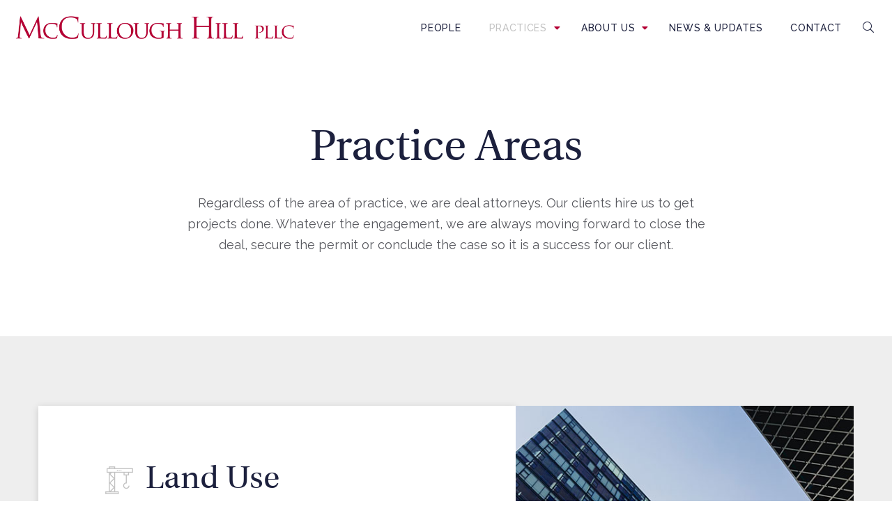

--- FILE ---
content_type: text/html; charset=UTF-8
request_url: https://www.mhseattle.com/practices
body_size: 3995
content:
<!DOCTYPE html><html lang="en"><head>
<link rel="dns-prefetch" href="//www.mhseattle.com">
<link rel="dns-prefetch" href="//www.google.com">
<link rel="dns-prefetch" href="//www.seattlewebdesign.com"><meta charset="utf-8"><meta http-equiv="X-UA-Compatible" content="IE=edge"><meta name="viewport" content="width=device-width, initial-scale=1, shrink-to-fit=no"><meta name="author" content="efelle creative"><title>Practices | McCullough Hill PLLC, Land Use & Real Estate Law</title><meta name="keywords" content=""><meta name="generator" content="FusionCMS v5.13.4"><link rel="apple-touch-icon" sizes="180x180" href="https://www.mhseattle.com/themes/mhseattle/assets/favicons/apple-touch-icon.png"><link rel="icon" type="image/png" sizes="32x32" href="https://www.mhseattle.com/themes/mhseattle/assets/favicons/favicon-16x16.png"><link rel="icon" type="image/png" sizes="16x16" href="https://www.mhseattle.com/themes/mhseattle/assets/favicons/favicon-32x32.png"><link rel="manifest" href="https://www.mhseattle.com/themes/mhseattle/assets/favicons/manifest.json"><meta name="theme-color" content="#ffffff"><link rel="stylesheet" type="text/css" href="https://www.mhseattle.com/themes/mhseattle/assets/vendor.css?id=d40207d70221f8b7dda6"><link rel="stylesheet" type="text/css" href="https://www.mhseattle.com/themes/mhseattle/assets/theme.css?id=085027e24521ebe22f4f"><script> (function(i,s,o,g,r,a,m){i['GoogleAnalyticsObject']=r;i[r]=i[r]||function(){ (i[r].q=i[r].q||[]).push(arguments)},i[r].l=1*new Date();a=s.createElement(o), m=s.getElementsByTagName(o)[0];a.async=1;a.src=g;m.parentNode.insertBefore(a,m) })(window,document,'script','//www.google-analytics.com/analytics.js','ga'); ga('create', 'UA–151320019–1', 'auto'); ga('send', 'pageview'); ga('set', 'anonymizeIp', false); </script>
<style>.platitudinous-comet-643261557{ background-image: url('/asset/68fa756e5066e'); } .platitudinous-comet-317613146{ background-image: url('/asset/5c6dbba077fd5'); } .platitudinous-comet-256233730{ background-image: url('/asset/68fa756cd7874'); } .platitudinous-comet-950286256{ background-image: url('/asset/68fa756e7676a'); } .platitudinous-comet-2036385903{ background-image: url('/asset/68fa756cd7a7b'); } .platitudinous-comet-1119170974{ text-align: center; } .platitudinous-comet-343631868{ background-image: url('/asset/5c6c7c3d5f0dd'); }</style>
</head><body class=""><div id="app"><header id="page-header" class="page-header fixed-top Fixed"><div class="container page-header__container"><div class="page-header__content d-flex align-items-center justify-content-between"><a class="page-header__logo" href="/"><img src="https://www.mhseattle.com/themes/mhseattle/assets/images/mccullough-hill-pllc.png" class="d-inline-block align-top" alt="McCullough Hill PLLC - Land Use &amp; Real Estate Law"></a><nav class="d-none d-lg-block"><h6 class="sr-only">Desktop Menu</h6><ul class="nav" id="nav-main"><li class="nav__item"><a id="nav-link-0" class="nav__link" href="https://www.mhseattle.com/our-people" target="_parent"> People </a></li><li class="nav__item nav__item--active nav-dropdown"><a id="nav-link-1" class="nav__link" href="https://www.mhseattle.com/practices" target="_parent"> Practices </a><button class="nav__btn" aria-haspopup="true" aria-expanded="false"><span class="sr-only">Practices Menu</span><span class="fas fa-caret-down" aria-hidden="true"></span></button><div id="dropdown-menu-1" class="nav-dropdown__container" aria-labelledby="nav-link-1" aria-label="submenu" role="group"><ul class="nav-dropdown__menu"><li class="nav-dropdown__item "><a class="nav-dropdown__link" href="https://www.mhseattle.com/practices/land-use" target="_parent">Land Use</a></li><li class="nav-dropdown__item "><a class="nav-dropdown__link" href="https://www.mhseattle.com/practices/real-estate" target="_parent">Real Estate</a></li><li class="nav-dropdown__item "><a class="nav-dropdown__link" href="https://www.mhseattle.com/practices/business-and-corporate" target="_parent">Business &amp; Corporate</a></li><li class="nav-dropdown__item "><a class="nav-dropdown__link" href="https://www.mhseattle.com/practices/land-use-litigation-and-mediation" target="_parent">Land Use Litigation &amp; Mediation</a></li><li class="nav-dropdown__item "><a class="nav-dropdown__link" href="https://www.mhseattle.com/practices/environmental-due-diligence-and-transactions" target="_parent">Environmental</a></li><li class="nav-dropdown__item "><a class="nav-dropdown__link" href="https://www.mhseattle.com/practices/condemnationeminent-domain" target="_parent">Condemnation/Eminent Domain</a></li></ul></div></li><li class="nav__item nav-dropdown"><a id="nav-link-2" class="nav__link" href="#" target="_parent"> About Us </a><button class="nav__btn" aria-haspopup="true" aria-expanded="false"><span class="sr-only">About Us Menu</span><span class="fas fa-caret-down" aria-hidden="true"></span></button><div id="dropdown-menu-10" class="nav-dropdown__container" aria-labelledby="nav-link-10" aria-label="submenu" role="group"><ul class="nav-dropdown__menu"><li class="nav-dropdown__item "><a class="nav-dropdown__link" href="https://www.mhseattle.com/portfolio" target="_parent">Portfolio</a></li><li class="nav-dropdown__item "><a class="nav-dropdown__link" href="https://www.mhseattle.com/our-philosophy" target="_parent">Philosophy</a></li><li class="nav-dropdown__item "><a class="nav-dropdown__link" href="https://www.mhseattle.com/careers/" target="_parent">Careers</a></li></ul></div></li><li class="nav__item"><a id="nav-link-3" class="nav__link" href="https://www.mhseattle.com/news-and-updates" target="_parent"> News &amp; Updates </a></li><li class="nav__item"><a id="nav-link-4" class="nav__link" href="https://www.mhseattle.com/contact" target="_parent"> Contact </a></li><li><a href="/search" class="nav__link nav__link--search" title="Search our Site"><span class="sr-only">Search our site</span><span class="fal fa-search"></span></a></li></ul></nav><button id="mmenu-toggle" type="button" class="page-header__menu-btn d-lg-none" aria-label="Menu" title="Menu"><span></span></button></div></div></header><nav id="mobile-mmenu" class="d-none"><h6 class="sr-only">Mobile Menu</h6><div><div class="sub-panel p-4"><a href="/"><img src="https://www.mhseattle.com/themes/mhseattle/assets/images/mccullough-hill-pllc.png" height="32" alt="McCullough Hill PLLC"></a></div><ul><li><a href="https://www.mhseattle.com/our-people" target="_parent">People</a></li><li><a href="https://www.mhseattle.com/practices" target="_parent">Practices</a><ul><li><a href="https://www.mhseattle.com/practices/land-use" target="_parent">Land Use</a></li><li><a href="https://www.mhseattle.com/practices/real-estate" target="_parent">Real Estate</a></li><li><a href="https://www.mhseattle.com/practices/business-and-corporate" target="_parent">Business &amp; Corporate</a></li><li><a href="https://www.mhseattle.com/practices/land-use-litigation-and-mediation" target="_parent">Land Use Litigation &amp; Mediation</a></li><li><a href="https://www.mhseattle.com/practices/environmental-due-diligence-and-transactions" target="_parent">Environmental</a></li><li><a href="https://www.mhseattle.com/practices/condemnationeminent-domain" target="_parent">Condemnation/Eminent Domain</a></li></ul></li><li><a href="#" target="_parent">About Us</a><ul><li><a href="https://www.mhseattle.com/portfolio" target="_parent">Portfolio</a></li><li><a href="https://www.mhseattle.com/our-philosophy" target="_parent">Philosophy</a></li><li><a href="https://www.mhseattle.com/careers/" target="_parent">Careers</a></li></ul></li><li><a href="https://www.mhseattle.com/news-and-updates" target="_parent">News &amp; Updates</a></li><li><a href="https://www.mhseattle.com/contact" target="_parent">Contact</a></li></ul></div></nav><main id="main-content"><div class="banner--text-only"><div class="container"><div class="row"><div class="col-md-10 col-lg-8 mx-auto text-center"><div class="content"><h1>Practice Areas</h1><p>Regardless of the area of practice, we are deal attorneys. Our clients hire us to get projects done. Whatever the engagement, we are always moving forward to close the deal, secure the permit or conclude the case so it is a success for our client.</p></div></div></div></div></div><div class="page-content page-content--light"><section class="block-practice" data-aos="fade-up"><div class="container mb-4 mb-lg-5"><div class="row "><div class="pr-md-0 col-md-7 "><div class="block-practice__content bg-white"><div class="content"><div class="block-practice__title d-flex"><div class="block-practice__icon"><img src="/asset/5c6db851f34b3" alt="Icon for Land Use"></div><h2 class="mb-0"><a href="https://www.mhseattle.com/practices/land-use" title="Land Use">Land Use</a></h2></div><p class="block-practice__excerpt">We help clients build projects - towers, mixed use, schools, medical institutions, resorts, and shopping centers.</p><div><a href="https://www.mhseattle.com/practices/land-use" class="btn btn-primary" title="Land Use">Read More</a></div></div></div></div><div class="col-md-5 pl-md-0"><div class="block-practice__accent platitudinous-comet-643261557"></div></div></div></div></section><section class="block-practice" data-aos="fade-up"><div class="container mb-4 mb-lg-5"><div class="row flex-md-row-reverse"><div class="pl-md-0 col-md-7 "><div class="block-practice__content bg-white"><div class="content"><div class="block-practice__title d-flex"><div class="block-practice__icon"><img src="/asset/5c6db851b4676" alt="Icon for Real Estate"></div><h2 class="mb-0"><a href="https://www.mhseattle.com/practices/real-estate" title="Real Estate">Real Estate</a></h2></div><p class="block-practice__excerpt">We handle commercial real estate transactions - acquisition, financing, construction, leasing and sale.</p><div><a href="https://www.mhseattle.com/practices/real-estate" class="btn btn-primary" title="Real Estate">Read More</a></div></div></div></div><div class="col-md-5 pr-md-0"><div class="block-practice__accent platitudinous-comet-317613146"></div></div></div></div></section><section class="block-practice" data-aos="fade-up"><div class="container mb-4 mb-lg-5"><div class="row "><div class="pr-md-0 col-md-7 "><div class="block-practice__content bg-white"><div class="content"><div class="block-practice__title d-flex"><div class="block-practice__icon"><img src="/asset/5c6db851b4649" alt="Icon for Business &amp; Corporate"></div><h2 class="mb-0"><a href="https://www.mhseattle.com/practices/business-and-corporate" title="Business &amp; Corporate">Business &amp; Corporate</a></h2></div><p class="block-practice__excerpt">Our business practice focuses on the representation of regional businesses, family businesses, wealthy individuals, startups, and first-time business owners. </p><div><a href="https://www.mhseattle.com/practices/business-and-corporate" class="btn btn-primary" title="Business &amp; Corporate">Read More</a></div></div></div></div><div class="col-md-5 pl-md-0"><div class="block-practice__accent platitudinous-comet-256233730"></div></div></div></div></section><section class="block-practice" data-aos="fade-up"><div class="container mb-4 mb-lg-5"><div class="row flex-md-row-reverse"><div class="pl-md-0 col-md-7 "><div class="block-practice__content bg-white"><div class="content"><div class="block-practice__title d-flex"><div class="block-practice__icon"><img src="/asset/5c6db851f3881" alt="Icon for Land Use Litigation &amp; Mediation"></div><h2 class="mb-0"><a href="https://www.mhseattle.com/practices/land-use-litigation-and-mediation" title="Land Use Litigation &amp; Mediation">Land Use Litigation &amp; Mediation</a></h2></div><p class="block-practice__excerpt">We mediate land use disputes through creative compromise, minimizing risk, and reducing overall transaction costs.</p><div><a href="https://www.mhseattle.com/practices/land-use-litigation-and-mediation" class="btn btn-primary" title="Land Use Litigation &amp; Mediation">Read More</a></div></div></div></div><div class="col-md-5 pr-md-0"><div class="block-practice__accent platitudinous-comet-950286256"></div></div></div></div></section><section class="block-practice" data-aos="fade-up"><div class="container mb-4 mb-lg-5"><div class="row "><div class="pr-md-0 mx-auto col-12 "><div class="block-practice__content bg-white"><div class="content"><div class="block-practice__title d-flex"><div class="block-practice__icon"><img src="/asset/602c32bcf0816" alt="Icon for Environmental Due Diligence &amp; Transactions"></div><h2 class="mb-0"><a href="https://www.mhseattle.com/practices/environmental-due-diligence-and-transactions" title="Environmental Due Diligence &amp; Transactions">Environmental Due Diligence &amp; Transactions</a></h2></div><p class="block-practice__excerpt">We guide landowners, developers, and businesses through the complex process of evaluating, buying, selling, and remediating contaminated properties.</p><div><a href="https://www.mhseattle.com/practices/environmental-due-diligence-and-transactions" class="btn btn-primary" title="Environmental Due Diligence &amp; Transactions">Read More</a></div></div></div></div></div></div></section><section class="block-practice" data-aos="fade-up"><div class="container mb-4 mb-lg-5"><div class="row flex-md-row-reverse"><div class="pl-md-0 col-md-7 "><div class="block-practice__content bg-white"><div class="content"><div class="block-practice__title d-flex"><div class="block-practice__icon"><img src="/asset/5c6db851b4676" alt="Icon for Condemnation/Eminent Domain"></div><h2 class="mb-0"><a href="https://www.mhseattle.com/practices/condemnationeminent-domain" title="Condemnation/Eminent Domain">Condemnation/Eminent Domain</a></h2></div><p class="block-practice__excerpt"></p><div><a href="https://www.mhseattle.com/practices/condemnationeminent-domain" class="btn btn-primary" title="Condemnation/Eminent Domain">Read More</a></div></div></div></div><div class="col-md-5 pr-md-0"><div class="block-practice__accent platitudinous-comet-2036385903"></div></div></div></div></section></div><section class="cta"><div class="container"><div class="row"><div class="col-md-10 col-lg-7 mx-auto"><img class="cta__icon d-block mx-auto" src="/asset/5c6c9c41e5639" alt="Icon for Our Philosophy"><h2 class="cta__heading text-display--sm text-center">Our clients prize speed, predictability, cost-control and success in the business and development process. This is what we deliver.</h2><div class="content"><p class="mb-0 platitudinous-comet-1119170974"><a class="btn btn-primary" href="/our-philosophy" target="_blank">Our Philosophy</a><br></p></div></div></div></div></section><div id="preloader" class="preloader"></div></main><div class="footer-banner bg-secondary"><div class="container"><div class="row"><div class="col-11 col-md-8 mx-auto"><a class="footer-banner__link" href="/contact" title="Contact Us"><h3 class="mb-0 text-white">Find out what we can do for you</h3><span class="btn btn-clear btn btn-clear m-4">Contact Us</span></a></div></div></div></div><footer class="page-footer"><div  class="page-footer__top platitudinous-comet-343631868"><div class="container"><div class="row justify-content-center justify-content-md-start"><div class="col-sm-8 col-md-6 col-md-3 offset-lg-1"><img src="https://www.mhseattle.com/themes/mhseattle/assets/images/mccullough-hill-pllc.png" alt="Footer Logo for McCullough Hill PLLC"class="page-footer__logo d-block mx-auto mx-md-0 d-inline-block align-top"></div></div><div class="row pt-4"><div class="col-md-3 offset-lg-1 pb-3 pb-md-0"><div class="page-footer__content text-center text-md-left"><p>Columbia Center<br>701 5th Avenue, Suite 6600<br>Seattle, WA 98104</p><p><a class="text-display--category" href="https://www.google.com/maps/dir//701+5th+Ave,+Seattle,+WA+98104/@47.6046362,-122.3351302,16z/data=!4m8!4m7!1m0!1m5!1m1!1s0x54906ab0c7972aa5:0x99765d8db0b55ca1!2m2!1d-122.3307528!2d47.6046363?hl=en" target="_blank">Get Directions</a></p></div></div><div class="col-md-3"><div class="page-footer__content text-center text-md-left"><p>Phone: 206-812-3388<br>Fax: 206-812-3389<br>E-mail: <a href="mailto:contact@mhseattle.com">contact@mhseattle.com</a></p></div></div></div></div></div><div class="page-footer__bottom"><div class="container"><div class="row"><div class="col-md-10 col-md-8 mx-auto"><div class="page-footer__copyright"><p class="platitudinous-comet-1119170974">Copyright 2025 McCullough Hill PLLC All Rights Reserved. <a href="https://www.seattlewebdesign.com/" target="_blank">Web Design by efelle creative.</a> | <a href="/disclaimer">Disclaimer</a> | <a href="/sitemap">Sitemap</a></p></div></div></div></div></div></footer></div><nav id="menu-panel" class="menu-panel overlay-panel overlay-panel--right"><div class="overlay-panel__header"><button class="overlay-panel__icon menu-panel-btn" data-overlay-toggle="menu-panel"><span class="sr-only">Close Menu Panel </span><span class="fa fa-times" aria-hidden="true"></span></button></a><h4 class="overlay-panel__title">Menu</h4></div><div class="overlay-panel__body"><ul id="nav-menu-collapse-main" class="nav-collapse show"><li class="nav-collapse__item "><a class="nav-collapse__link" href="https://www.mhseattle.com/our-people" target="_parent">People</a></li><li class="nav-collapse__item nav-collapse__item--parent"><div class="d-flex align-items-stretch justify-content-between"><a class="nav-collapse__link" href="https://www.mhseattle.com/practices" target="_parent">Practices</a><a class="nav-collapse__btn collapsed" data-toggle="collapse" data-target="#nav-menu-collapse-1" aria-expanded="false" aria-controls="nav-menu-collapse-1"><span class="sr-only">Practices Menu</span><span class="nav-collapse__icon fa fa-chevron-down"></span></a></div><ul id="nav-menu-collapse-1" class="nav-collapse collapse"><li class="nav-collapse__item "><a class="nav-collapse__link" href="https://www.mhseattle.com/practices/land-use" target="_parent">Land Use</a></li><li class="nav-collapse__item "><a class="nav-collapse__link" href="https://www.mhseattle.com/practices/real-estate" target="_parent">Real Estate</a></li><li class="nav-collapse__item "><a class="nav-collapse__link" href="https://www.mhseattle.com/practices/business-and-corporate" target="_parent">Business &amp; Corporate</a></li><li class="nav-collapse__item "><a class="nav-collapse__link" href="https://www.mhseattle.com/practices/land-use-litigation-and-mediation" target="_parent">Land Use Litigation &amp; Mediation</a></li><li class="nav-collapse__item "><a class="nav-collapse__link" href="https://www.mhseattle.com/practices/environmental-due-diligence-and-transactions" target="_parent">Environmental</a></li><li class="nav-collapse__item "><a class="nav-collapse__link" href="https://www.mhseattle.com/practices/condemnationeminent-domain" target="_parent">Condemnation/Eminent Domain</a></li></ul></li><li class="nav-collapse__item nav-collapse__item--parent"><div class="d-flex align-items-stretch justify-content-between"><a class="nav-collapse__link" href="#" target="_parent">About Us</a><a class="nav-collapse__btn collapsed" data-toggle="collapse" data-target="#nav-menu-collapse-10" aria-expanded="false" aria-controls="nav-menu-collapse-10"><span class="sr-only">About Us Menu</span><span class="nav-collapse__icon fa fa-chevron-down"></span></a></div><ul id="nav-menu-collapse-10" class="nav-collapse collapse"><li class="nav-collapse__item "><a class="nav-collapse__link" href="https://www.mhseattle.com/portfolio" target="_parent">Portfolio</a></li><li class="nav-collapse__item "><a class="nav-collapse__link" href="https://www.mhseattle.com/our-philosophy" target="_parent">Philosophy</a></li><li class="nav-collapse__item "><a class="nav-collapse__link" href="https://www.mhseattle.com/careers/" target="_parent">Careers</a></li></ul></li><li class="nav-collapse__item "><a class="nav-collapse__link" href="https://www.mhseattle.com/news-and-updates" target="_parent">News &amp; Updates</a></li><li class="nav-collapse__item "><a class="nav-collapse__link" href="https://www.mhseattle.com/contact" target="_parent">Contact</a></li></ul></div></nav><script src="https://www.mhseattle.com/themes/mhseattle/assets/manifest.js?id=40dcfff9d09d402daf38"></script><script src="https://www.mhseattle.com/themes/mhseattle/assets/vendor.js?id=6375843a11a76afab8e5"></script><script src="https://www.mhseattle.com/themes/mhseattle/assets/theme.js?id=5947e6d6f63341292bd0"></script></body></html> 

--- FILE ---
content_type: application/javascript; charset=utf-8
request_url: https://www.mhseattle.com/themes/mhseattle/assets/theme.js?id=5947e6d6f63341292bd0
body_size: 76174
content:
webpackJsonp([0],{"+vXH":function(t,n,e){e("77Ug")("Float64",8,function(t){return function(n,e,r){return t(this,n,e,r)}})},"+yjc":function(t,n,e){var r=e("UKM+");e("3i66")("isSealed",function(t){return function(n){return!r(n)||!!t&&t(n)}})},"/whu":function(t,n){t.exports=function(t){if(void 0==t)throw TypeError("Can't call method on  "+t);return t}},0:function(t,n,e){e("meON"),e("nyo6"),t.exports=e("0r/B")},"07k+":function(t,n,e){for(var r,i=e("OzIq"),o=e("2p1q"),u=e("ulTY"),a=u("typed_array"),c=u("view"),s=!(!i.ArrayBuffer||!i.DataView),f=s,l=0,p="Int8Array,Uint8Array,Uint8ClampedArray,Int16Array,Uint16Array,Int32Array,Uint32Array,Float32Array,Float64Array".split(",");l<9;)(r=i[p[l++]])?(o(r.prototype,a,!0),o(r.prototype,c,!0)):f=!1;t.exports={ABV:s,CONSTR:f,TYPED:a,VIEW:c}},"0Rih":function(t,n,e){"use strict";var r=e("OzIq"),i=e("Ds5P"),o=e("R3AP"),u=e("A16L"),a=e("1aA0"),c=e("vmSO"),s=e("9GpA"),f=e("UKM+"),l=e("zgIt"),p=e("qkyc"),h=e("yYvK"),v=e("kic5");t.exports=function(t,n,e,d,y,g){var m=r[t],b=m,_=y?"set":"add",w=b&&b.prototype,x={},S=function(t){var n=w[t];o(w,t,"delete"==t?function(t){return!(g&&!f(t))&&n.call(this,0===t?0:t)}:"has"==t?function(t){return!(g&&!f(t))&&n.call(this,0===t?0:t)}:"get"==t?function(t){return g&&!f(t)?void 0:n.call(this,0===t?0:t)}:"add"==t?function(t){return n.call(this,0===t?0:t),this}:function(t,e){return n.call(this,0===t?0:t,e),this})};if("function"==typeof b&&(g||w.forEach&&!l(function(){(new b).entries().next()}))){var k=new b,O=k[_](g?{}:-0,1)!=k,j=l(function(){k.has(1)}),E=p(function(t){new b(t)}),A=!g&&l(function(){for(var t=new b,n=5;n--;)t[_](n,n);return!t.has(-0)});E||((b=n(function(n,e){s(n,b,t);var r=v(new m,n,b);return void 0!=e&&c(e,y,r[_],r),r})).prototype=w,w.constructor=b),(j||A)&&(S("delete"),S("has"),y&&S("get")),(A||O)&&S(_),g&&w.clear&&delete w.clear}else b=d.getConstructor(n,t,y,_),u(b.prototype,e),a.NEED=!0;return h(b,t),x[t]=b,i(i.G+i.W+i.F*(b!=m),x),g||d.setStrong(b,t,y),b}},"0pGU":function(t,n,e){"use strict";var r=e("DIVP");t.exports=function(){var t=r(this),n="";return t.global&&(n+="g"),t.ignoreCase&&(n+="i"),t.multiline&&(n+="m"),t.unicode&&(n+="u"),t.sticky&&(n+="y"),n}},"0r/B":function(t,n){},"12iS":function(t,n){t.exports={render:function(){var t=this,n=t.$createElement,e=t._self._c||n;return e("div",{staticClass:"dropdown filter-bar__dropdown"},[e("button",{staticClass:"dropdown__button",attrs:{type:"button",id:"filter"+t.request,"data-toggle":"dropdown","aria-haspopup":"true","aria-expanded":"false"}},[t._v(t._s(t.label))]),t._v(" "),e("div",{staticClass:"dropdown-menu dropdown__menu",attrs:{"aria-labelledby":"filter"+t.request}},t._l(t.filter,function(n){return e("router-link",{key:n.id,staticClass:"dropdown__item",attrs:{to:{query:Object.assign({},t.$route.query,(r={},r[t.request]=n.handle,r))}}},[t._v(t._s(n.name))]);var r}))])},staticRenderFns:[]}},"1ETD":function(t,n,e){var r=e("kkCw")("match");t.exports=function(t){var n=/./;try{"/./"[t](n)}catch(e){try{return n[r]=!1,!"/./"[t](n)}catch(t){}}return!0}},"1aA0":function(t,n,e){var r=e("ulTY")("meta"),i=e("UKM+"),o=e("WBcL"),u=e("lDLk").f,a=0,c=Object.isExtensible||function(){return!0},s=!e("zgIt")(function(){return c(Object.preventExtensions({}))}),f=function(t){u(t,r,{value:{i:"O"+ ++a,w:{}}})},l=t.exports={KEY:r,NEED:!1,fastKey:function(t,n){if(!i(t))return"symbol"==typeof t?t:("string"==typeof t?"S":"P")+t;if(!o(t,r)){if(!c(t))return"F";if(!n)return"E";f(t)}return t[r].i},getWeak:function(t,n){if(!o(t,r)){if(!c(t))return!0;if(!n)return!1;f(t)}return t[r].w},onFreeze:function(t){return s&&l.NEED&&c(t)&&!o(t,r)&&f(t),t}}},"1ip3":function(t,n,e){var r=e("Ds5P");r(r.S,"Math",{log10:function(t){return Math.log(t)*Math.LOG10E}})},"21It":function(t,n,e){"use strict";var r=e("FtD3");t.exports=function(t,n,e){var i=e.config.validateStatus;e.status&&i&&!i(e.status)?n(r("Request failed with status code "+e.status,e.config,null,e)):t(e)}},"2VSL":function(t,n,e){var r=e("BbyF"),i=e("xAdt"),o=e("/whu");t.exports=function(t,n,e,u){var a=String(o(t)),c=a.length,s=void 0===e?" ":String(e),f=r(n);if(f<=c||""==s)return a;var l=f-c,p=i.call(s,Math.ceil(l/s.length));return p.length>l&&(p=p.slice(0,l)),u?p+a:a+p}},"2p1q":function(t,n,e){var r=e("lDLk"),i=e("fU25");t.exports=e("bUqO")?function(t,n,e){return r.f(t,n,i(1,e))}:function(t,n,e){return t[n]=e,t}},"3IRH":function(t,n){t.exports=function(t){return t.webpackPolyfill||(t.deprecate=function(){},t.paths=[],t.children||(t.children=[]),Object.defineProperty(t,"loaded",{enumerable:!0,get:function(){return t.l}}),Object.defineProperty(t,"id",{enumerable:!0,get:function(){return t.i}}),t.webpackPolyfill=1),t}},"3g/S":function(t,n,e){var r=e("OzIq"),i=e("7gX0"),o=e("V3l/"),u=e("M8WE"),a=e("lDLk").f;t.exports=function(t){var n=i.Symbol||(i.Symbol=o?{}:r.Symbol||{});"_"==t.charAt(0)||t in n||a(n,t,{value:u.f(t)})}},"3i66":function(t,n,e){var r=e("Ds5P"),i=e("7gX0"),o=e("zgIt");t.exports=function(t,n){var e=(i.Object||{})[t]||Object[t],u={};u[t]=n(e),r(r.S+r.F*o(function(){e(1)}),"Object",u)}},"41xE":function(t,n,e){var r=e("OzIq").navigator;t.exports=r&&r.userAgent||""},"49qz":function(t,n,e){var r=e("oeih"),i=e("/whu");t.exports=function(t){return function(n,e){var o,u,a=String(i(n)),c=r(e),s=a.length;return c<0||c>=s?t?"":void 0:(o=a.charCodeAt(c))<55296||o>56319||c+1===s||(u=a.charCodeAt(c+1))<56320||u>57343?t?a.charAt(c):o:t?a.slice(c,c+2):u-56320+(o-55296<<10)+65536}}},"4IZP":function(t,n){t.exports=Object.is||function(t,n){return t===n?0!==t||1/t==1/n:t!=t&&n!=n}},"4ZU1":function(t,n,e){var r=e("lDLk"),i=e("Ds5P"),o=e("DIVP"),u=e("s4j0");i(i.S+i.F*e("zgIt")(function(){Reflect.defineProperty(r.f({},1,{value:1}),1,{value:2})}),"Reflect",{defineProperty:function(t,n,e){o(t),n=u(n,!0),o(e);try{return r.f(t,n,e),!0}catch(t){return!1}}})},"52Wt":function(t,n,e){e("77Ug")("Int8",1,function(t){return function(n,e,r){return t(this,n,e,r)}})},"5VQ+":function(t,n,e){"use strict";var r=e("cGG2");t.exports=function(t,n){r.forEach(t,function(e,r){r!==n&&r.toUpperCase()===n.toUpperCase()&&(t[n]=e,delete t[r])})}},"5ZWE":function(t,n,e){"use strict";e("qZG9")},"63Cv":function(t,n){t.exports={render:function(){var t=this,n=t.$createElement,e=t._self._c||n;return e("div",{staticClass:"project-card"},[e("div",{staticClass:"project-card__image"},[e("img",{staticClass:"w-100",attrs:{src:t.project.image,alt:[t.project.noImage?null:"Image of "+t.project.name]}})]),t._v(" "),e("div",{staticClass:"project-card__content"},[e("h3",{staticClass:"text-display--xs"},[t._v(t._s(t.project.name))]),t._v(" "),e("p",{staticClass:"text-display--subtitle"},[t._v(t._s(t.project.location))]),t._v(" "),e("p",{staticClass:"text-display--category",attrs:{"v-if":t.project.project_type}},[t._v(t._s(t.project.project_type))]),t._v(" "),e("p",{staticClass:"project-card__excerpt",attrs:{"v-if":t.project.description}},[t._v(t._s(t.project.description))])])])},staticRenderFns:[]}},"6YUY":function(t,n,e){"use strict";Object.defineProperty(n,"__esModule",{value:!0});var r=e("7t+N"),i=(e.n(r),e("mtWM")),o=(e.n(i),e("M4fF")),u=e.n(o),a=e("qZG9"),c=e("h0jH"),s=e.n(c),f=e("qiLM"),l=e.n(f),p=function(){return function(t,n){if(Array.isArray(t))return t;if(Symbol.iterator in Object(t))return function(t,n){var e=[],r=!0,i=!1,o=void 0;try{for(var u,a=t[Symbol.iterator]();!(r=(u=a.next()).done)&&(e.push(u.value),!n||e.length!==n);r=!0);}catch(t){i=!0,o=t}finally{try{!r&&a.return&&a.return()}finally{if(i)throw o}}return e}(t,n);throw new TypeError("Invalid attempt to destructure non-iterable instance")}}(),h=Object.assign||function(t){for(var n=1;n<arguments.length;n++){var e=arguments[n];for(var r in e)Object.prototype.hasOwnProperty.call(e,r)&&(t[r]=e[r])}return t};n.default={name:"team",components:{"portfolio-card":s.a,"filter-dropdown":l.a},data:function(){return{projects:{},isLoading:!0,loaded:!1,activeQuery:!1,activeFilters:{}}},watch:{"$route.query":{handler:function(t){this.getProjects(t),this.getFilters()},deep:!0}},props:{spinner:{type:String,required:!0},location:{type:Array,required:!0},practicearea:{type:Array,required:!0}},methods:{getProjects:function(){var t=this,n=arguments.length>0&&void 0!==arguments[0]?arguments[0]:this.$route.query,e=new a.a;this.isLoading=!0,e.get("portfolio/filters",{params:h({},n)}).then(function(n){t.projects={},t.projects=Object.assign({},t.projects,n),t.isLoading=!1,t.loaded=!0}).catch(function(t){console.log(t)})},getFilters:function(){var t=this;if(Object.keys(this.$route.query).length){this.activeQuery=!0;var n=function(n,e){t[n].forEach(function(r){r.handle==e&&(t.activeFilters[n]=r.name)})},e=!0,r=!1,i=void 0;try{for(var o,u=Object.entries(this.$route.query)[Symbol.iterator]();!(e=(o=u.next()).done);e=!0){var a=o.value,c=p(a,2);n(c[0],c[1])}}catch(t){r=!0,i=t}finally{try{!e&&u.return&&u.return()}finally{if(r)throw i}}}else this.activeQuery=!1},dropSingleFilter:function(t){var n=this.$route.query,e=u.a.omit(n,[t]);this.$router.replace({query:e}),delete this.activeFilters[t]},clearActiveFilters:function(){this.activeFilters={}}},mounted:function(){this.getProjects(),this.getFilters()}}},"77Ug":function(t,n,e){"use strict";if(e("bUqO")){var r=e("V3l/"),i=e("OzIq"),o=e("zgIt"),u=e("Ds5P"),a=e("07k+"),c=e("LrcN"),s=e("rFzY"),f=e("9GpA"),l=e("fU25"),p=e("2p1q"),h=e("A16L"),v=e("oeih"),d=e("BbyF"),y=e("8D8H"),g=e("zo/l"),m=e("s4j0"),b=e("WBcL"),_=e("wC1N"),w=e("UKM+"),x=e("FryR"),S=e("9vb1"),k=e("7ylX"),O=e("KOrd"),j=e("WcO1").f,E=e("SHe9"),A=e("ulTY"),P=e("kkCw"),C=e("LhTa"),L=e("ot5s"),R=e("7O1s"),I=e("WgSQ"),q=e("bN1p"),M=e("qkyc"),T=e("CEne"),D=e("zCYm"),F=e("DPsE"),z=e("lDLk"),U=e("x9zv"),N=z.f,B=U.f,W=i.RangeError,V=i.TypeError,G=i.Uint8Array,$=Array.prototype,H=c.ArrayBuffer,K=c.DataView,Y=C(0),X=C(2),Z=C(3),Q=C(4),J=C(5),tt=C(6),nt=L(!0),et=L(!1),rt=I.values,it=I.keys,ot=I.entries,ut=$.lastIndexOf,at=$.reduce,ct=$.reduceRight,st=$.join,ft=$.sort,lt=$.slice,pt=$.toString,ht=$.toLocaleString,vt=P("iterator"),dt=P("toStringTag"),yt=A("typed_constructor"),gt=A("def_constructor"),mt=a.CONSTR,bt=a.TYPED,_t=a.VIEW,wt=C(1,function(t,n){return jt(R(t,t[gt]),n)}),xt=o(function(){return 1===new G(new Uint16Array([1]).buffer)[0]}),St=!!G&&!!G.prototype.set&&o(function(){new G(1).set({})}),kt=function(t,n){var e=v(t);if(e<0||e%n)throw W("Wrong offset!");return e},Ot=function(t){if(w(t)&&bt in t)return t;throw V(t+" is not a typed array!")},jt=function(t,n){if(!(w(t)&&yt in t))throw V("It is not a typed array constructor!");return new t(n)},Et=function(t,n){return At(R(t,t[gt]),n)},At=function(t,n){for(var e=0,r=n.length,i=jt(t,r);r>e;)i[e]=n[e++];return i},Pt=function(t,n,e){N(t,n,{get:function(){return this._d[e]}})},Ct=function(t){var n,e,r,i,o,u,a=x(t),c=arguments.length,f=c>1?arguments[1]:void 0,l=void 0!==f,p=E(a);if(void 0!=p&&!S(p)){for(u=p.call(a),r=[],n=0;!(o=u.next()).done;n++)r.push(o.value);a=r}for(l&&c>2&&(f=s(f,arguments[2],2)),n=0,e=d(a.length),i=jt(this,e);e>n;n++)i[n]=l?f(a[n],n):a[n];return i},Lt=function(){for(var t=0,n=arguments.length,e=jt(this,n);n>t;)e[t]=arguments[t++];return e},Rt=!!G&&o(function(){ht.call(new G(1))}),It=function(){return ht.apply(Rt?lt.call(Ot(this)):Ot(this),arguments)},qt={copyWithin:function(t,n){return F.call(Ot(this),t,n,arguments.length>2?arguments[2]:void 0)},every:function(t){return Q(Ot(this),t,arguments.length>1?arguments[1]:void 0)},fill:function(t){return D.apply(Ot(this),arguments)},filter:function(t){return Et(this,X(Ot(this),t,arguments.length>1?arguments[1]:void 0))},find:function(t){return J(Ot(this),t,arguments.length>1?arguments[1]:void 0)},findIndex:function(t){return tt(Ot(this),t,arguments.length>1?arguments[1]:void 0)},forEach:function(t){Y(Ot(this),t,arguments.length>1?arguments[1]:void 0)},indexOf:function(t){return et(Ot(this),t,arguments.length>1?arguments[1]:void 0)},includes:function(t){return nt(Ot(this),t,arguments.length>1?arguments[1]:void 0)},join:function(t){return st.apply(Ot(this),arguments)},lastIndexOf:function(t){return ut.apply(Ot(this),arguments)},map:function(t){return wt(Ot(this),t,arguments.length>1?arguments[1]:void 0)},reduce:function(t){return at.apply(Ot(this),arguments)},reduceRight:function(t){return ct.apply(Ot(this),arguments)},reverse:function(){for(var t,n=Ot(this).length,e=Math.floor(n/2),r=0;r<e;)t=this[r],this[r++]=this[--n],this[n]=t;return this},some:function(t){return Z(Ot(this),t,arguments.length>1?arguments[1]:void 0)},sort:function(t){return ft.call(Ot(this),t)},subarray:function(t,n){var e=Ot(this),r=e.length,i=g(t,r);return new(R(e,e[gt]))(e.buffer,e.byteOffset+i*e.BYTES_PER_ELEMENT,d((void 0===n?r:g(n,r))-i))}},Mt=function(t,n){return Et(this,lt.call(Ot(this),t,n))},Tt=function(t){Ot(this);var n=kt(arguments[1],1),e=this.length,r=x(t),i=d(r.length),o=0;if(i+n>e)throw W("Wrong length!");for(;o<i;)this[n+o]=r[o++]},Dt={entries:function(){return ot.call(Ot(this))},keys:function(){return it.call(Ot(this))},values:function(){return rt.call(Ot(this))}},Ft=function(t,n){return w(t)&&t[bt]&&"symbol"!=typeof n&&n in t&&String(+n)==String(n)},zt=function(t,n){return Ft(t,n=m(n,!0))?l(2,t[n]):B(t,n)},Ut=function(t,n,e){return!(Ft(t,n=m(n,!0))&&w(e)&&b(e,"value"))||b(e,"get")||b(e,"set")||e.configurable||b(e,"writable")&&!e.writable||b(e,"enumerable")&&!e.enumerable?N(t,n,e):(t[n]=e.value,t)};mt||(U.f=zt,z.f=Ut),u(u.S+u.F*!mt,"Object",{getOwnPropertyDescriptor:zt,defineProperty:Ut}),o(function(){pt.call({})})&&(pt=ht=function(){return st.call(this)});var Nt=h({},qt);h(Nt,Dt),p(Nt,vt,Dt.values),h(Nt,{slice:Mt,set:Tt,constructor:function(){},toString:pt,toLocaleString:It}),Pt(Nt,"buffer","b"),Pt(Nt,"byteOffset","o"),Pt(Nt,"byteLength","l"),Pt(Nt,"length","e"),N(Nt,dt,{get:function(){return this[bt]}}),t.exports=function(t,n,e,c){var s=t+((c=!!c)?"Clamped":"")+"Array",l="get"+t,h="set"+t,v=i[s],g=v||{},m=v&&O(v),b=!v||!a.ABV,x={},S=v&&v.prototype,E=function(t,e){N(t,e,{get:function(){return function(t,e){var r=t._d;return r.v[l](e*n+r.o,xt)}(this,e)},set:function(t){return function(t,e,r){var i=t._d;c&&(r=(r=Math.round(r))<0?0:r>255?255:255&r),i.v[h](e*n+i.o,r,xt)}(this,e,t)},enumerable:!0})};b?(v=e(function(t,e,r,i){f(t,v,s,"_d");var o,u,a,c,l=0,h=0;if(w(e)){if(!(e instanceof H||"ArrayBuffer"==(c=_(e))||"SharedArrayBuffer"==c))return bt in e?At(v,e):Ct.call(v,e);o=e,h=kt(r,n);var g=e.byteLength;if(void 0===i){if(g%n)throw W("Wrong length!");if((u=g-h)<0)throw W("Wrong length!")}else if((u=d(i)*n)+h>g)throw W("Wrong length!");a=u/n}else a=y(e),o=new H(u=a*n);for(p(t,"_d",{b:o,o:h,l:u,e:a,v:new K(o)});l<a;)E(t,l++)}),S=v.prototype=k(Nt),p(S,"constructor",v)):o(function(){v(1)})&&o(function(){new v(-1)})&&M(function(t){new v,new v(null),new v(1.5),new v(t)},!0)||(v=e(function(t,e,r,i){var o;return f(t,v,s),w(e)?e instanceof H||"ArrayBuffer"==(o=_(e))||"SharedArrayBuffer"==o?void 0!==i?new g(e,kt(r,n),i):void 0!==r?new g(e,kt(r,n)):new g(e):bt in e?At(v,e):Ct.call(v,e):new g(y(e))}),Y(m!==Function.prototype?j(g).concat(j(m)):j(g),function(t){t in v||p(v,t,g[t])}),v.prototype=S,r||(S.constructor=v));var A=S[vt],P=!!A&&("values"==A.name||void 0==A.name),C=Dt.values;p(v,yt,!0),p(S,bt,s),p(S,_t,!0),p(S,gt,v),(c?new v(1)[dt]==s:dt in S)||N(S,dt,{get:function(){return s}}),x[s]=v,u(u.G+u.W+u.F*(v!=g),x),u(u.S,s,{BYTES_PER_ELEMENT:n}),u(u.S+u.F*o(function(){g.of.call(v,1)}),s,{from:Ct,of:Lt}),"BYTES_PER_ELEMENT"in S||p(S,"BYTES_PER_ELEMENT",n),u(u.P,s,qt),T(s),u(u.P+u.F*St,s,{set:Tt}),u(u.P+u.F*!P,s,Dt),r||S.toString==pt||(S.toString=pt),u(u.P+u.F*o(function(){new v(1).slice()}),s,{slice:Mt}),u(u.P+u.F*(o(function(){return[1,2].toLocaleString()!=new v([1,2]).toLocaleString()})||!o(function(){S.toLocaleString.call([1,2])})),s,{toLocaleString:It}),q[s]=P?A:C,r||P||p(S,vt,C)}}else t.exports=function(){}},"7GwW":function(t,n,e){"use strict";var r=e("cGG2"),i=e("21It"),o=e("DQCr"),u=e("oJlt"),a=e("GHBc"),c=e("FtD3"),s="undefined"!=typeof window&&window.btoa&&window.btoa.bind(window)||e("thJu");t.exports=function(t){return new Promise(function(n,f){var l=t.data,p=t.headers;r.isFormData(l)&&delete p["Content-Type"];var h=new XMLHttpRequest,v="onreadystatechange",d=!1;if("undefined"==typeof window||!window.XDomainRequest||"withCredentials"in h||a(t.url)||(h=new window.XDomainRequest,v="onload",d=!0,h.onprogress=function(){},h.ontimeout=function(){}),t.auth){var y=t.auth.username||"",g=t.auth.password||"";p.Authorization="Basic "+s(y+":"+g)}if(h.open(t.method.toUpperCase(),o(t.url,t.params,t.paramsSerializer),!0),h.timeout=t.timeout,h[v]=function(){if(h&&(4===h.readyState||d)&&(0!==h.status||h.responseURL&&0===h.responseURL.indexOf("file:"))){var e="getAllResponseHeaders"in h?u(h.getAllResponseHeaders()):null,r={data:t.responseType&&"text"!==t.responseType?h.response:h.responseText,status:1223===h.status?204:h.status,statusText:1223===h.status?"No Content":h.statusText,headers:e,config:t,request:h};i(n,f,r),h=null}},h.onerror=function(){f(c("Network Error",t)),h=null},h.ontimeout=function(){f(c("timeout of "+t.timeout+"ms exceeded",t,"ECONNABORTED")),h=null},r.isStandardBrowserEnv()){var m=e("p1b6"),b=(t.withCredentials||a(t.url))&&t.xsrfCookieName?m.read(t.xsrfCookieName):void 0;b&&(p[t.xsrfHeaderName]=b)}if("setRequestHeader"in h&&r.forEach(p,function(t,n){void 0===l&&"content-type"===n.toLowerCase()?delete p[n]:h.setRequestHeader(n,t)}),t.withCredentials&&(h.withCredentials=!0),t.responseType)try{h.responseType=t.responseType}catch(t){if("json"!==h.responseType)throw t}"function"==typeof t.onDownloadProgress&&h.addEventListener("progress",t.onDownloadProgress),"function"==typeof t.onUploadProgress&&h.upload&&h.upload.addEventListener("progress",t.onUploadProgress),t.cancelToken&&t.cancelToken.promise.then(function(t){h&&(h.abort(),f(t),h=null)}),void 0===l&&(l=null),h.send(l)})}},"7Jvp":function(t,n,e){var r=e("Ds5P"),i=Math.asinh;r(r.S+r.F*!(i&&1/i(0)>0),"Math",{asinh:function t(n){return isFinite(n=+n)&&0!=n?n<0?-t(-n):Math.log(n+Math.sqrt(n*n+1)):n}})},"7O1s":function(t,n,e){var r=e("DIVP"),i=e("XSOZ"),o=e("kkCw")("species");t.exports=function(t,n){var e,u=r(t).constructor;return void 0===u||void 0==(e=r(u)[o])?n:i(e)}},"7gX0":function(t,n){var e=t.exports={version:"2.5.7"};"number"==typeof __e&&(__e=e)},"7ylX":function(t,n,e){var r=e("DIVP"),i=e("twxM"),o=e("QKXm"),u=e("mZON")("IE_PROTO"),a=function(){},c=function(){var t,n=e("jhxf")("iframe"),r=o.length;for(n.style.display="none",e("d075").appendChild(n),n.src="javascript:",(t=n.contentWindow.document).open(),t.write("<script>document.F=Object<\/script>"),t.close(),c=t.F;r--;)delete c.prototype[o[r]];return c()};t.exports=Object.create||function(t,n){var e;return null!==t?(a.prototype=r(t),e=new a,a.prototype=null,e[u]=t):e=c(),void 0===n?e:i(e,n)}},"8D8H":function(t,n,e){var r=e("oeih"),i=e("BbyF");t.exports=function(t){if(void 0===t)return 0;var n=r(t),e=i(n);if(n!==e)throw RangeError("Wrong length!");return e}},"9GpA":function(t,n){t.exports=function(t,n,e,r){if(!(t instanceof n)||void 0!==r&&r in t)throw TypeError(e+": incorrect invocation!");return t}},"9mGU":function(t,n,e){var r=e("Ds5P"),i=e("DIVP"),o=Object.preventExtensions;r(r.S,"Reflect",{preventExtensions:function(t){i(t);try{return o&&o(t),!0}catch(t){return!1}}})},"9mmO":function(t,n,e){"use strict";var r=e("Ds5P"),i=e("07k+"),o=e("LrcN"),u=e("DIVP"),a=e("zo/l"),c=e("BbyF"),s=e("UKM+"),f=e("OzIq").ArrayBuffer,l=e("7O1s"),p=o.ArrayBuffer,h=o.DataView,v=i.ABV&&f.isView,d=p.prototype.slice,y=i.VIEW;r(r.G+r.W+r.F*(f!==p),{ArrayBuffer:p}),r(r.S+r.F*!i.CONSTR,"ArrayBuffer",{isView:function(t){return v&&v(t)||s(t)&&y in t}}),r(r.P+r.U+r.F*e("zgIt")(function(){return!new p(2).slice(1,void 0).byteLength}),"ArrayBuffer",{slice:function(t,n){if(void 0!==d&&void 0===n)return d.call(u(this),t);for(var e=u(this).byteLength,r=a(t,e),i=a(void 0===n?e:n,e),o=new(l(this,p))(c(i-r)),s=new h(this),f=new h(o),v=0;r<i;)f.setUint8(v++,s.getUint8(r++));return o}}),e("CEne")("ArrayBuffer")},"9vb1":function(t,n,e){var r=e("bN1p"),i=e("kkCw")("iterator"),o=Array.prototype;t.exports=function(t){return void 0!==t&&(r.Array===t||o[i]===t)}},"9vc3":function(t,n,e){var r=e("Ds5P");r(r.P,"Array",{copyWithin:e("DPsE")}),e("RhFG")("copyWithin")},"9xIj":function(t,n,e){var r=e("Ds5P"),i=e("x78i");r(r.S+r.F*(i!=Math.expm1),"Math",{expm1:i})},"A0n/":function(t,n,e){"use strict";var r=e("OzIq"),i=e("WBcL"),o=e("bUqO"),u=e("Ds5P"),a=e("R3AP"),c=e("1aA0").KEY,s=e("zgIt"),f=e("VWgF"),l=e("yYvK"),p=e("ulTY"),h=e("kkCw"),v=e("M8WE"),d=e("3g/S"),y=e("C+Ps"),g=e("XO1R"),m=e("DIVP"),b=e("UKM+"),_=e("PHqh"),w=e("s4j0"),x=e("fU25"),S=e("7ylX"),k=e("bG/2"),O=e("x9zv"),j=e("lDLk"),E=e("Qh14"),A=O.f,P=j.f,C=k.f,L=r.Symbol,R=r.JSON,I=R&&R.stringify,q=h("_hidden"),M=h("toPrimitive"),T={}.propertyIsEnumerable,D=f("symbol-registry"),F=f("symbols"),z=f("op-symbols"),U=Object.prototype,N="function"==typeof L,B=r.QObject,W=!B||!B.prototype||!B.prototype.findChild,V=o&&s(function(){return 7!=S(P({},"a",{get:function(){return P(this,"a",{value:7}).a}})).a})?function(t,n,e){var r=A(U,n);r&&delete U[n],P(t,n,e),r&&t!==U&&P(U,n,r)}:P,G=function(t){var n=F[t]=S(L.prototype);return n._k=t,n},$=N&&"symbol"==typeof L.iterator?function(t){return"symbol"==typeof t}:function(t){return t instanceof L},H=function(t,n,e){return t===U&&H(z,n,e),m(t),n=w(n,!0),m(e),i(F,n)?(e.enumerable?(i(t,q)&&t[q][n]&&(t[q][n]=!1),e=S(e,{enumerable:x(0,!1)})):(i(t,q)||P(t,q,x(1,{})),t[q][n]=!0),V(t,n,e)):P(t,n,e)},K=function(t,n){m(t);for(var e,r=y(n=_(n)),i=0,o=r.length;o>i;)H(t,e=r[i++],n[e]);return t},Y=function(t){var n=T.call(this,t=w(t,!0));return!(this===U&&i(F,t)&&!i(z,t))&&(!(n||!i(this,t)||!i(F,t)||i(this,q)&&this[q][t])||n)},X=function(t,n){if(t=_(t),n=w(n,!0),t!==U||!i(F,n)||i(z,n)){var e=A(t,n);return!e||!i(F,n)||i(t,q)&&t[q][n]||(e.enumerable=!0),e}},Z=function(t){for(var n,e=C(_(t)),r=[],o=0;e.length>o;)i(F,n=e[o++])||n==q||n==c||r.push(n);return r},Q=function(t){for(var n,e=t===U,r=C(e?z:_(t)),o=[],u=0;r.length>u;)!i(F,n=r[u++])||e&&!i(U,n)||o.push(F[n]);return o};N||(a((L=function(){if(this instanceof L)throw TypeError("Symbol is not a constructor!");var t=p(arguments.length>0?arguments[0]:void 0),n=function(e){this===U&&n.call(z,e),i(this,q)&&i(this[q],t)&&(this[q][t]=!1),V(this,t,x(1,e))};return o&&W&&V(U,t,{configurable:!0,set:n}),G(t)}).prototype,"toString",function(){return this._k}),O.f=X,j.f=H,e("WcO1").f=k.f=Z,e("Y1aA").f=Y,e("Y1N3").f=Q,o&&!e("V3l/")&&a(U,"propertyIsEnumerable",Y,!0),v.f=function(t){return G(h(t))}),u(u.G+u.W+u.F*!N,{Symbol:L});for(var J="hasInstance,isConcatSpreadable,iterator,match,replace,search,species,split,toPrimitive,toStringTag,unscopables".split(","),tt=0;J.length>tt;)h(J[tt++]);for(var nt=E(h.store),et=0;nt.length>et;)d(nt[et++]);u(u.S+u.F*!N,"Symbol",{for:function(t){return i(D,t+="")?D[t]:D[t]=L(t)},keyFor:function(t){if(!$(t))throw TypeError(t+" is not a symbol!");for(var n in D)if(D[n]===t)return n},useSetter:function(){W=!0},useSimple:function(){W=!1}}),u(u.S+u.F*!N,"Object",{create:function(t,n){return void 0===n?S(t):K(S(t),n)},defineProperty:H,defineProperties:K,getOwnPropertyDescriptor:X,getOwnPropertyNames:Z,getOwnPropertySymbols:Q}),R&&u(u.S+u.F*(!N||s(function(){var t=L();return"[null]"!=I([t])||"{}"!=I({a:t})||"{}"!=I(Object(t))})),"JSON",{stringify:function(t){for(var n,e,r=[t],i=1;arguments.length>i;)r.push(arguments[i++]);if(e=n=r[1],(b(n)||void 0!==t)&&!$(t))return g(n)||(n=function(t,n){if("function"==typeof e&&(n=e.call(this,t,n)),!$(n))return n}),r[1]=n,I.apply(R,r)}}),L.prototype[M]||e("2p1q")(L.prototype,M,L.prototype.valueOf),l(L,"Symbol"),l(Math,"Math",!0),l(r.JSON,"JSON",!0)},A16L:function(t,n,e){var r=e("R3AP");t.exports=function(t,n,e){for(var i in n)r(t,i,n[i],e);return t}},A1ng:function(t,n,e){var r=e("Ds5P"),i=e("n982"),o=Math.abs;r(r.S,"Number",{isSafeInteger:function(t){return i(t)&&o(t)<=9007199254740991}})},A52B:function(t,n,e){var r=e("x9zv"),i=e("Ds5P"),o=e("DIVP");i(i.S,"Reflect",{getOwnPropertyDescriptor:function(t,n){return r.f(o(t),n)}})},BbyF:function(t,n,e){var r=e("oeih"),i=Math.min;t.exports=function(t){return t>0?i(r(t),9007199254740991):0}},BsIT:function(t,n,e){"use strict";Object.defineProperty(n,"__esModule",{value:!0}),n.default={name:"filter-dropdown",props:{label:{type:String,required:!0},request:{type:String,required:!0},filter:{type:Array,required:!0}}}},"C+4B":function(t,n,e){var r=e("PHqh"),i=e("x9zv").f;e("3i66")("getOwnPropertyDescriptor",function(){return function(t,n){return i(r(t),n)}})},"C+Ps":function(t,n,e){var r=e("Qh14"),i=e("Y1N3"),o=e("Y1aA");t.exports=function(t){var n=r(t),e=i.f;if(e)for(var u,a=e(t),c=o.f,s=0;a.length>s;)c.call(t,u=a[s++])&&n.push(u);return n}},CEne:function(t,n,e){"use strict";var r=e("OzIq"),i=e("lDLk"),o=e("bUqO"),u=e("kkCw")("species");t.exports=function(t){var n=r[t];o&&n&&!n[u]&&i.f(n,u,{configurable:!0,get:function(){return this}})}},"CHA+":function(t,n,e){var r=e("VU/8")(e("hVFe"),e("12iS"),!1,null,null,null);t.exports=r.exports},"CVR+":function(t,n,e){var r=e("Ds5P"),i=e("XSOZ"),o=e("DIVP"),u=(e("OzIq").Reflect||{}).apply,a=Function.apply;r(r.S+r.F*!e("zgIt")(function(){u(function(){})}),"Reflect",{apply:function(t,n,e){var r=i(t),c=o(e);return u?u(r,n,c):a.call(r,n,c)}})},CvWX:function(t,n,e){"use strict";var r=e("Ds5P"),i=e("BbyF"),o=e("kqpo"),u="".startsWith;r(r.P+r.F*e("1ETD")("startsWith"),"String",{startsWith:function(t){var n=o(this,t,"startsWith"),e=i(Math.min(arguments.length>1?arguments[1]:void 0,n.length)),r=String(t);return u?u.call(n,r,e):n.slice(e,e+r.length)===r}})},DIVP:function(t,n,e){var r=e("UKM+");t.exports=function(t){if(!r(t))throw TypeError(t+" is not an object!");return t}},DPsE:function(t,n,e){"use strict";var r=e("FryR"),i=e("zo/l"),o=e("BbyF");t.exports=[].copyWithin||function(t,n){var e=r(this),u=o(e.length),a=i(t,u),c=i(n,u),s=arguments.length>2?arguments[2]:void 0,f=Math.min((void 0===s?u:i(s,u))-c,u-a),l=1;for(c<a&&a<c+f&&(l=-1,c+=f-1,a+=f-1);f-- >0;)c in e?e[a]=e[c]:delete e[a],a+=l,c+=l;return e}},DQCr:function(t,n,e){"use strict";var r=e("cGG2");function i(t){return encodeURIComponent(t).replace(/%40/gi,"@").replace(/%3A/gi,":").replace(/%24/g,"$").replace(/%2C/gi,",").replace(/%20/g,"+").replace(/%5B/gi,"[").replace(/%5D/gi,"]")}t.exports=function(t,n,e){if(!n)return t;var o;if(e)o=e(n);else if(r.isURLSearchParams(n))o=n.toString();else{var u=[];r.forEach(n,function(t,n){null!==t&&void 0!==t&&(r.isArray(t)&&(n+="[]"),r.isArray(t)||(t=[t]),r.forEach(t,function(t){r.isDate(t)?t=t.toISOString():r.isObject(t)&&(t=JSON.stringify(t)),u.push(i(n)+"="+i(t))}))}),o=u.join("&")}return o&&(t+=(-1===t.indexOf("?")?"?":"&")+o),t}},Dgii:function(t,n,e){"use strict";var r=e("lDLk").f,i=e("7ylX"),o=e("A16L"),u=e("rFzY"),a=e("9GpA"),c=e("vmSO"),s=e("uc2A"),f=e("KB1o"),l=e("CEne"),p=e("bUqO"),h=e("1aA0").fastKey,v=e("zq/X"),d=p?"_s":"size",y=function(t,n){var e,r=h(n);if("F"!==r)return t._i[r];for(e=t._f;e;e=e.n)if(e.k==n)return e};t.exports={getConstructor:function(t,n,e,s){var f=t(function(t,r){a(t,f,n,"_i"),t._t=n,t._i=i(null),t._f=void 0,t._l=void 0,t[d]=0,void 0!=r&&c(r,e,t[s],t)});return o(f.prototype,{clear:function(){for(var t=v(this,n),e=t._i,r=t._f;r;r=r.n)r.r=!0,r.p&&(r.p=r.p.n=void 0),delete e[r.i];t._f=t._l=void 0,t[d]=0},delete:function(t){var e=v(this,n),r=y(e,t);if(r){var i=r.n,o=r.p;delete e._i[r.i],r.r=!0,o&&(o.n=i),i&&(i.p=o),e._f==r&&(e._f=i),e._l==r&&(e._l=o),e[d]--}return!!r},forEach:function(t){v(this,n);for(var e,r=u(t,arguments.length>1?arguments[1]:void 0,3);e=e?e.n:this._f;)for(r(e.v,e.k,this);e&&e.r;)e=e.p},has:function(t){return!!y(v(this,n),t)}}),p&&r(f.prototype,"size",{get:function(){return v(this,n)[d]}}),f},def:function(t,n,e){var r,i,o=y(t,n);return o?o.v=e:(t._l=o={i:i=h(n,!0),k:n,v:e,p:r=t._l,n:void 0,r:!1},t._f||(t._f=o),r&&(r.n=o),t[d]++,"F"!==i&&(t._i[i]=o)),t},getEntry:y,setStrong:function(t,n,e){s(t,n,function(t,e){this._t=v(t,n),this._k=e,this._l=void 0},function(){for(var t=this._k,n=this._l;n&&n.r;)n=n.p;return this._t&&(this._l=n=n?n.n:this._t._f)?f(0,"keys"==t?n.k:"values"==t?n.v:[n.k,n.v]):(this._t=void 0,f(1))},e?"entries":"values",!e,!0),l(n)}}},Ds5P:function(t,n,e){var r=e("OzIq"),i=e("7gX0"),o=e("2p1q"),u=e("R3AP"),a=e("rFzY"),c=function(t,n,e){var s,f,l,p,h=t&c.F,v=t&c.G,d=t&c.S,y=t&c.P,g=t&c.B,m=v?r:d?r[n]||(r[n]={}):(r[n]||{}).prototype,b=v?i:i[n]||(i[n]={}),_=b.prototype||(b.prototype={});for(s in v&&(e=n),e)l=((f=!h&&m&&void 0!==m[s])?m:e)[s],p=g&&f?a(l,r):y&&"function"==typeof l?a(Function.call,l):l,m&&u(m,s,l,t&c.U),b[s]!=l&&o(b,s,p),y&&_[s]!=l&&(_[s]=l)};r.core=i,c.F=1,c.G=2,c.S=4,c.P=8,c.B=16,c.W=32,c.U=64,c.R=128,t.exports=c},EuXz:function(t,n,e){var r=e("lDLk").f,i=Function.prototype,o=/^\s*function ([^ (]*)/;"name"in i||e("bUqO")&&r(i,"name",{configurable:!0,get:function(){try{return(""+this).match(o)[1]}catch(t){return""}}})},F3sI:function(t,n,e){var r=e("Ds5P"),i=e("PHqh"),o=e("BbyF");r(r.S,"String",{raw:function(t){for(var n=i(t.raw),e=o(n.length),r=arguments.length,u=[],a=0;e>a;)u.push(String(n[a++])),a<r&&u.push(String(arguments[a]));return u.join("")}})},FKfb:function(t,n,e){var r=e("Ds5P"),i=e("lKE8")(!0);r(r.S,"Object",{entries:function(t){return i(t)}})},FryR:function(t,n,e){var r=e("/whu");t.exports=function(t){return Object(r(t))}},FtD3:function(t,n,e){"use strict";var r=e("t8qj");t.exports=function(t,n,e,i){var o=new Error(t);return r(o,n,e,i)}},GHBc:function(t,n,e){"use strict";var r=e("cGG2");t.exports=r.isStandardBrowserEnv()?function(){var t,n=/(msie|trident)/i.test(navigator.userAgent),e=document.createElement("a");function i(t){var r=t;return n&&(e.setAttribute("href",r),r=e.href),e.setAttribute("href",r),{href:e.href,protocol:e.protocol?e.protocol.replace(/:$/,""):"",host:e.host,search:e.search?e.search.replace(/^\?/,""):"",hash:e.hash?e.hash.replace(/^#/,""):"",hostname:e.hostname,port:e.port,pathname:"/"===e.pathname.charAt(0)?e.pathname:"/"+e.pathname}}return t=i(window.location.href),function(n){var e=r.isString(n)?i(n):n;return e.protocol===t.protocol&&e.host===t.host}}():function(){return!0}},Gh7F:function(t,n,e){"use strict";var r=e("Ds5P"),i=e("kqpo");r(r.P+r.F*e("1ETD")("includes"),"String",{includes:function(t){return!!~i(this,t,"includes").indexOf(t,arguments.length>1?arguments[1]:void 0)}})},H0mh:function(t,n,e){var r=e("Ds5P");r(r.S,"Math",{trunc:function(t){return(t>0?Math.floor:Math.ceil)(t)}})},HiIx:function(t,n,e){"use strict";(function(t){var e=function(){function t(t,n){for(var e=0;e<n.length;e++){var r=n[e];r.enumerable=r.enumerable||!1,r.configurable=!0,"value"in r&&(r.writable=!0),Object.defineProperty(t,r.key,r)}}return function(n,e,r){return e&&t(n.prototype,e),r&&t(n,r),n}}();var r=function(){function n(t){!function(t,n){if(!(t instanceof n))throw new TypeError("Cannot call a class as a function")}(this,n),this.scope=document.getElementById(t)}return e(n,[{key:"init",value:function(){this.scope&&t(".project-slider").slick({autoplay:!0,adaptiveHeight:!0,mobileFirst:!0,nextArrow:".project-slider-arrow--next",prevArrow:".project-slider-arrow--prev",slidesToShow:1,responsive:[{breakpoint:576,settings:{adaptiveHeight:!1,centerMode:!0,slidesToShow:2}},{breakpoint:992,settings:{slidesToShow:3}},{breakpoint:1400,settings:{slidesToShow:5}}]})}}]),n}();n.a=r}).call(n,e("7t+N"))},"Hl+4":function(t,n,e){var r=e("Ds5P");r(r.S,"Math",{sign:e("cwmK")})},IRJ3:function(t,n,e){"use strict";var r=e("7ylX"),i=e("fU25"),o=e("yYvK"),u={};e("2p1q")(u,e("kkCw")("iterator"),function(){return this}),t.exports=function(t,n,e){t.prototype=r(u,{next:i(1,e)}),o(t,n+" Iterator")}},JG34:function(t,n,e){var r=e("Ds5P"),i=e("DIVP"),o=Object.isExtensible;r(r.S,"Reflect",{isExtensible:function(t){return i(t),!o||o(t)}})},"JP+z":function(t,n,e){"use strict";t.exports=function(t,n){return function(){for(var e=new Array(arguments.length),r=0;r<e.length;r++)e[r]=arguments[r];return t.apply(n,e)}}},K0JP:function(t,n,e){e("77Ug")("Int32",4,function(t){return function(n,e,r){return t(this,n,e,r)}})},KB1o:function(t,n){t.exports=function(t,n){return{value:n,done:!!t}}},KCLY:function(t,n,e){"use strict";(function(n){var r=e("cGG2"),i=e("5VQ+"),o=/^\)\]\}',?\n/,u={"Content-Type":"application/x-www-form-urlencoded"};function a(t,n){!r.isUndefined(t)&&r.isUndefined(t["Content-Type"])&&(t["Content-Type"]=n)}var c,s={adapter:("undefined"!=typeof XMLHttpRequest?c=e("7GwW"):void 0!==n&&(c=e("7GwW")),c),transformRequest:[function(t,n){return i(n,"Content-Type"),r.isFormData(t)||r.isArrayBuffer(t)||r.isStream(t)||r.isFile(t)||r.isBlob(t)?t:r.isArrayBufferView(t)?t.buffer:r.isURLSearchParams(t)?(a(n,"application/x-www-form-urlencoded;charset=utf-8"),t.toString()):r.isObject(t)?(a(n,"application/json;charset=utf-8"),JSON.stringify(t)):t}],transformResponse:[function(t){if("string"==typeof t){t=t.replace(o,"");try{t=JSON.parse(t)}catch(t){}}return t}],timeout:0,xsrfCookieName:"XSRF-TOKEN",xsrfHeaderName:"X-XSRF-TOKEN",maxContentLength:-1,validateStatus:function(t){return t>=200&&t<300}};s.headers={common:{Accept:"application/json, text/plain, */*"}},r.forEach(["delete","get","head"],function(t){s.headers[t]={}}),r.forEach(["post","put","patch"],function(t){s.headers[t]=r.merge(u)}),t.exports=s}).call(n,e("W2nU"))},KOrd:function(t,n,e){var r=e("WBcL"),i=e("FryR"),o=e("mZON")("IE_PROTO"),u=Object.prototype;t.exports=Object.getPrototypeOf||function(t){return t=i(t),r(t,o)?t[o]:"function"==typeof t.constructor&&t instanceof t.constructor?t.constructor.prototype:t instanceof Object?u:null}},LG56:function(t,n,e){var r=e("Ds5P");r(r.S,"Number",{isNaN:function(t){return t!=t}})},LhTa:function(t,n,e){var r=e("rFzY"),i=e("Q6Nf"),o=e("FryR"),u=e("BbyF"),a=e("plSV");t.exports=function(t,n){var e=1==t,c=2==t,s=3==t,f=4==t,l=6==t,p=5==t||l,h=n||a;return function(n,a,v){for(var d,y,g=o(n),m=i(g),b=r(a,v,3),_=u(m.length),w=0,x=e?h(n,_):c?h(n,0):void 0;_>w;w++)if((p||w in m)&&(y=b(d=m[w],w,g),t))if(e)x[w]=y;else if(y)switch(t){case 3:return!0;case 5:return d;case 6:return w;case 2:x.push(d)}else if(f)return!1;return l?-1:s||f?f:x}}},LlNE:function(t,n,e){var r=e("Ds5P"),i=Math.exp;r(r.S,"Math",{cosh:function(t){return(i(t=+t)+i(-t))/2}})},Lqg1:function(t,n,e){var r=e("Ds5P"),i=Math.imul;r(r.S+r.F*e("zgIt")(function(){return-5!=i(4294967295,5)||2!=i.length}),"Math",{imul:function(t,n){var e=+t,r=+n,i=65535&e,o=65535&r;return 0|i*o+((65535&e>>>16)*o+i*(65535&r>>>16)<<16>>>0)}})},LrcN:function(t,n,e){"use strict";var r=e("OzIq"),i=e("bUqO"),o=e("V3l/"),u=e("07k+"),a=e("2p1q"),c=e("A16L"),s=e("zgIt"),f=e("9GpA"),l=e("oeih"),p=e("BbyF"),h=e("8D8H"),v=e("WcO1").f,d=e("lDLk").f,y=e("zCYm"),g=e("yYvK"),m="prototype",b="Wrong index!",_=r.ArrayBuffer,w=r.DataView,x=r.Math,S=r.RangeError,k=r.Infinity,O=_,j=x.abs,E=x.pow,A=x.floor,P=x.log,C=x.LN2,L=i?"_b":"buffer",R=i?"_l":"byteLength",I=i?"_o":"byteOffset";function q(t,n,e){var r,i,o,u=new Array(e),a=8*e-n-1,c=(1<<a)-1,s=c>>1,f=23===n?E(2,-24)-E(2,-77):0,l=0,p=t<0||0===t&&1/t<0?1:0;for((t=j(t))!=t||t===k?(i=t!=t?1:0,r=c):(r=A(P(t)/C),t*(o=E(2,-r))<1&&(r--,o*=2),(t+=r+s>=1?f/o:f*E(2,1-s))*o>=2&&(r++,o/=2),r+s>=c?(i=0,r=c):r+s>=1?(i=(t*o-1)*E(2,n),r+=s):(i=t*E(2,s-1)*E(2,n),r=0));n>=8;u[l++]=255&i,i/=256,n-=8);for(r=r<<n|i,a+=n;a>0;u[l++]=255&r,r/=256,a-=8);return u[--l]|=128*p,u}function M(t,n,e){var r,i=8*e-n-1,o=(1<<i)-1,u=o>>1,a=i-7,c=e-1,s=t[c--],f=127&s;for(s>>=7;a>0;f=256*f+t[c],c--,a-=8);for(r=f&(1<<-a)-1,f>>=-a,a+=n;a>0;r=256*r+t[c],c--,a-=8);if(0===f)f=1-u;else{if(f===o)return r?NaN:s?-k:k;r+=E(2,n),f-=u}return(s?-1:1)*r*E(2,f-n)}function T(t){return t[3]<<24|t[2]<<16|t[1]<<8|t[0]}function D(t){return[255&t]}function F(t){return[255&t,t>>8&255]}function z(t){return[255&t,t>>8&255,t>>16&255,t>>24&255]}function U(t){return q(t,52,8)}function N(t){return q(t,23,4)}function B(t,n,e){d(t[m],n,{get:function(){return this[e]}})}function W(t,n,e,r){var i=h(+e);if(i+n>t[R])throw S(b);var o=t[L]._b,u=i+t[I],a=o.slice(u,u+n);return r?a:a.reverse()}function V(t,n,e,r,i,o){var u=h(+e);if(u+n>t[R])throw S(b);for(var a=t[L]._b,c=u+t[I],s=r(+i),f=0;f<n;f++)a[c+f]=s[o?f:n-f-1]}if(u.ABV){if(!s(function(){_(1)})||!s(function(){new _(-1)})||s(function(){return new _,new _(1.5),new _(NaN),"ArrayBuffer"!=_.name})){for(var G,$=(_=function(t){return f(this,_),new O(h(t))})[m]=O[m],H=v(O),K=0;H.length>K;)(G=H[K++])in _||a(_,G,O[G]);o||($.constructor=_)}var Y=new w(new _(2)),X=w[m].setInt8;Y.setInt8(0,2147483648),Y.setInt8(1,2147483649),!Y.getInt8(0)&&Y.getInt8(1)||c(w[m],{setInt8:function(t,n){X.call(this,t,n<<24>>24)},setUint8:function(t,n){X.call(this,t,n<<24>>24)}},!0)}else _=function(t){f(this,_,"ArrayBuffer");var n=h(t);this._b=y.call(new Array(n),0),this[R]=n},w=function(t,n,e){f(this,w,"DataView"),f(t,_,"DataView");var r=t[R],i=l(n);if(i<0||i>r)throw S("Wrong offset!");if(i+(e=void 0===e?r-i:p(e))>r)throw S("Wrong length!");this[L]=t,this[I]=i,this[R]=e},i&&(B(_,"byteLength","_l"),B(w,"buffer","_b"),B(w,"byteLength","_l"),B(w,"byteOffset","_o")),c(w[m],{getInt8:function(t){return W(this,1,t)[0]<<24>>24},getUint8:function(t){return W(this,1,t)[0]},getInt16:function(t){var n=W(this,2,t,arguments[1]);return(n[1]<<8|n[0])<<16>>16},getUint16:function(t){var n=W(this,2,t,arguments[1]);return n[1]<<8|n[0]},getInt32:function(t){return T(W(this,4,t,arguments[1]))},getUint32:function(t){return T(W(this,4,t,arguments[1]))>>>0},getFloat32:function(t){return M(W(this,4,t,arguments[1]),23,4)},getFloat64:function(t){return M(W(this,8,t,arguments[1]),52,8)},setInt8:function(t,n){V(this,1,t,D,n)},setUint8:function(t,n){V(this,1,t,D,n)},setInt16:function(t,n){V(this,2,t,F,n,arguments[2])},setUint16:function(t,n){V(this,2,t,F,n,arguments[2])},setInt32:function(t,n){V(this,4,t,z,n,arguments[2])},setUint32:function(t,n){V(this,4,t,z,n,arguments[2])},setFloat32:function(t,n){V(this,4,t,N,n,arguments[2])},setFloat64:function(t,n){V(this,8,t,U,n,arguments[2])}});g(_,"ArrayBuffer"),g(w,"DataView"),a(w[m],u.VIEW,!0),n.ArrayBuffer=_,n.DataView=w},M4fF:function(t,n,e){(function(t,r){var i;(function(){var o,u=200,a="Unsupported core-js use. Try https://npms.io/search?q=ponyfill.",c="Expected a function",s="__lodash_hash_undefined__",f=500,l="__lodash_placeholder__",p=1,h=2,v=4,d=1,y=2,g=1,m=2,b=4,_=8,w=16,x=32,S=64,k=128,O=256,j=512,E=30,A="...",P=800,C=16,L=1,R=2,I=1/0,q=9007199254740991,M=1.7976931348623157e308,T=NaN,D=4294967295,F=D-1,z=D>>>1,U=[["ary",k],["bind",g],["bindKey",m],["curry",_],["curryRight",w],["flip",j],["partial",x],["partialRight",S],["rearg",O]],N="[object Arguments]",B="[object Array]",W="[object AsyncFunction]",V="[object Boolean]",G="[object Date]",$="[object DOMException]",H="[object Error]",K="[object Function]",Y="[object GeneratorFunction]",X="[object Map]",Z="[object Number]",Q="[object Null]",J="[object Object]",tt="[object Proxy]",nt="[object RegExp]",et="[object Set]",rt="[object String]",it="[object Symbol]",ot="[object Undefined]",ut="[object WeakMap]",at="[object WeakSet]",ct="[object ArrayBuffer]",st="[object DataView]",ft="[object Float32Array]",lt="[object Float64Array]",pt="[object Int8Array]",ht="[object Int16Array]",vt="[object Int32Array]",dt="[object Uint8Array]",yt="[object Uint8ClampedArray]",gt="[object Uint16Array]",mt="[object Uint32Array]",bt=/\b__p \+= '';/g,_t=/\b(__p \+=) '' \+/g,wt=/(__e\(.*?\)|\b__t\)) \+\n'';/g,xt=/&(?:amp|lt|gt|quot|#39);/g,St=/[&<>"']/g,kt=RegExp(xt.source),Ot=RegExp(St.source),jt=/<%-([\s\S]+?)%>/g,Et=/<%([\s\S]+?)%>/g,At=/<%=([\s\S]+?)%>/g,Pt=/\.|\[(?:[^[\]]*|(["'])(?:(?!\1)[^\\]|\\.)*?\1)\]/,Ct=/^\w*$/,Lt=/[^.[\]]+|\[(?:(-?\d+(?:\.\d+)?)|(["'])((?:(?!\2)[^\\]|\\.)*?)\2)\]|(?=(?:\.|\[\])(?:\.|\[\]|$))/g,Rt=/[\\^$.*+?()[\]{}|]/g,It=RegExp(Rt.source),qt=/^\s+|\s+$/g,Mt=/^\s+/,Tt=/\s+$/,Dt=/\{(?:\n\/\* \[wrapped with .+\] \*\/)?\n?/,Ft=/\{\n\/\* \[wrapped with (.+)\] \*/,zt=/,? & /,Ut=/[^\x00-\x2f\x3a-\x40\x5b-\x60\x7b-\x7f]+/g,Nt=/\\(\\)?/g,Bt=/\$\{([^\\}]*(?:\\.[^\\}]*)*)\}/g,Wt=/\w*$/,Vt=/^[-+]0x[0-9a-f]+$/i,Gt=/^0b[01]+$/i,$t=/^\[object .+?Constructor\]$/,Ht=/^0o[0-7]+$/i,Kt=/^(?:0|[1-9]\d*)$/,Yt=/[\xc0-\xd6\xd8-\xf6\xf8-\xff\u0100-\u017f]/g,Xt=/($^)/,Zt=/['\n\r\u2028\u2029\\]/g,Qt="\\u0300-\\u036f\\ufe20-\\ufe2f\\u20d0-\\u20ff",Jt="\\xac\\xb1\\xd7\\xf7\\x00-\\x2f\\x3a-\\x40\\x5b-\\x60\\x7b-\\xbf\\u2000-\\u206f \\t\\x0b\\f\\xa0\\ufeff\\n\\r\\u2028\\u2029\\u1680\\u180e\\u2000\\u2001\\u2002\\u2003\\u2004\\u2005\\u2006\\u2007\\u2008\\u2009\\u200a\\u202f\\u205f\\u3000",tn="[\\ud800-\\udfff]",nn="["+Jt+"]",en="["+Qt+"]",rn="\\d+",on="[\\u2700-\\u27bf]",un="[a-z\\xdf-\\xf6\\xf8-\\xff]",an="[^\\ud800-\\udfff"+Jt+rn+"\\u2700-\\u27bfa-z\\xdf-\\xf6\\xf8-\\xffA-Z\\xc0-\\xd6\\xd8-\\xde]",cn="\\ud83c[\\udffb-\\udfff]",sn="[^\\ud800-\\udfff]",fn="(?:\\ud83c[\\udde6-\\uddff]){2}",ln="[\\ud800-\\udbff][\\udc00-\\udfff]",pn="[A-Z\\xc0-\\xd6\\xd8-\\xde]",hn="(?:"+un+"|"+an+")",vn="(?:"+pn+"|"+an+")",dn="(?:"+en+"|"+cn+")"+"?",yn="[\\ufe0e\\ufe0f]?"+dn+("(?:\\u200d(?:"+[sn,fn,ln].join("|")+")[\\ufe0e\\ufe0f]?"+dn+")*"),gn="(?:"+[on,fn,ln].join("|")+")"+yn,mn="(?:"+[sn+en+"?",en,fn,ln,tn].join("|")+")",bn=RegExp("['’]","g"),_n=RegExp(en,"g"),wn=RegExp(cn+"(?="+cn+")|"+mn+yn,"g"),xn=RegExp([pn+"?"+un+"+(?:['’](?:d|ll|m|re|s|t|ve))?(?="+[nn,pn,"$"].join("|")+")",vn+"+(?:['’](?:D|LL|M|RE|S|T|VE))?(?="+[nn,pn+hn,"$"].join("|")+")",pn+"?"+hn+"+(?:['’](?:d|ll|m|re|s|t|ve))?",pn+"+(?:['’](?:D|LL|M|RE|S|T|VE))?","\\d*(?:1ST|2ND|3RD|(?![123])\\dTH)(?=\\b|[a-z_])","\\d*(?:1st|2nd|3rd|(?![123])\\dth)(?=\\b|[A-Z_])",rn,gn].join("|"),"g"),Sn=RegExp("[\\u200d\\ud800-\\udfff"+Qt+"\\ufe0e\\ufe0f]"),kn=/[a-z][A-Z]|[A-Z]{2}[a-z]|[0-9][a-zA-Z]|[a-zA-Z][0-9]|[^a-zA-Z0-9 ]/,On=["Array","Buffer","DataView","Date","Error","Float32Array","Float64Array","Function","Int8Array","Int16Array","Int32Array","Map","Math","Object","Promise","RegExp","Set","String","Symbol","TypeError","Uint8Array","Uint8ClampedArray","Uint16Array","Uint32Array","WeakMap","_","clearTimeout","isFinite","parseInt","setTimeout"],jn=-1,En={};En[ft]=En[lt]=En[pt]=En[ht]=En[vt]=En[dt]=En[yt]=En[gt]=En[mt]=!0,En[N]=En[B]=En[ct]=En[V]=En[st]=En[G]=En[H]=En[K]=En[X]=En[Z]=En[J]=En[nt]=En[et]=En[rt]=En[ut]=!1;var An={};An[N]=An[B]=An[ct]=An[st]=An[V]=An[G]=An[ft]=An[lt]=An[pt]=An[ht]=An[vt]=An[X]=An[Z]=An[J]=An[nt]=An[et]=An[rt]=An[it]=An[dt]=An[yt]=An[gt]=An[mt]=!0,An[H]=An[K]=An[ut]=!1;var Pn={"\\":"\\","'":"'","\n":"n","\r":"r","\u2028":"u2028","\u2029":"u2029"},Cn=parseFloat,Ln=parseInt,Rn="object"==typeof t&&t&&t.Object===Object&&t,In="object"==typeof self&&self&&self.Object===Object&&self,qn=Rn||In||Function("return this")(),Mn="object"==typeof n&&n&&!n.nodeType&&n,Tn=Mn&&"object"==typeof r&&r&&!r.nodeType&&r,Dn=Tn&&Tn.exports===Mn,Fn=Dn&&Rn.process,zn=function(){try{var t=Tn&&Tn.require&&Tn.require("util").types;return t||Fn&&Fn.binding&&Fn.binding("util")}catch(t){}}(),Un=zn&&zn.isArrayBuffer,Nn=zn&&zn.isDate,Bn=zn&&zn.isMap,Wn=zn&&zn.isRegExp,Vn=zn&&zn.isSet,Gn=zn&&zn.isTypedArray;function $n(t,n,e){switch(e.length){case 0:return t.call(n);case 1:return t.call(n,e[0]);case 2:return t.call(n,e[0],e[1]);case 3:return t.call(n,e[0],e[1],e[2])}return t.apply(n,e)}function Hn(t,n,e,r){for(var i=-1,o=null==t?0:t.length;++i<o;){var u=t[i];n(r,u,e(u),t)}return r}function Kn(t,n){for(var e=-1,r=null==t?0:t.length;++e<r&&!1!==n(t[e],e,t););return t}function Yn(t,n){for(var e=null==t?0:t.length;e--&&!1!==n(t[e],e,t););return t}function Xn(t,n){for(var e=-1,r=null==t?0:t.length;++e<r;)if(!n(t[e],e,t))return!1;return!0}function Zn(t,n){for(var e=-1,r=null==t?0:t.length,i=0,o=[];++e<r;){var u=t[e];n(u,e,t)&&(o[i++]=u)}return o}function Qn(t,n){return!!(null==t?0:t.length)&&ce(t,n,0)>-1}function Jn(t,n,e){for(var r=-1,i=null==t?0:t.length;++r<i;)if(e(n,t[r]))return!0;return!1}function te(t,n){for(var e=-1,r=null==t?0:t.length,i=Array(r);++e<r;)i[e]=n(t[e],e,t);return i}function ne(t,n){for(var e=-1,r=n.length,i=t.length;++e<r;)t[i+e]=n[e];return t}function ee(t,n,e,r){var i=-1,o=null==t?0:t.length;for(r&&o&&(e=t[++i]);++i<o;)e=n(e,t[i],i,t);return e}function re(t,n,e,r){var i=null==t?0:t.length;for(r&&i&&(e=t[--i]);i--;)e=n(e,t[i],i,t);return e}function ie(t,n){for(var e=-1,r=null==t?0:t.length;++e<r;)if(n(t[e],e,t))return!0;return!1}var oe=pe("length");function ue(t,n,e){var r;return e(t,function(t,e,i){if(n(t,e,i))return r=e,!1}),r}function ae(t,n,e,r){for(var i=t.length,o=e+(r?1:-1);r?o--:++o<i;)if(n(t[o],o,t))return o;return-1}function ce(t,n,e){return n==n?function(t,n,e){var r=e-1,i=t.length;for(;++r<i;)if(t[r]===n)return r;return-1}(t,n,e):ae(t,fe,e)}function se(t,n,e,r){for(var i=e-1,o=t.length;++i<o;)if(r(t[i],n))return i;return-1}function fe(t){return t!=t}function le(t,n){var e=null==t?0:t.length;return e?de(t,n)/e:T}function pe(t){return function(n){return null==n?o:n[t]}}function he(t){return function(n){return null==t?o:t[n]}}function ve(t,n,e,r,i){return i(t,function(t,i,o){e=r?(r=!1,t):n(e,t,i,o)}),e}function de(t,n){for(var e,r=-1,i=t.length;++r<i;){var u=n(t[r]);u!==o&&(e=e===o?u:e+u)}return e}function ye(t,n){for(var e=-1,r=Array(t);++e<t;)r[e]=n(e);return r}function ge(t){return function(n){return t(n)}}function me(t,n){return te(n,function(n){return t[n]})}function be(t,n){return t.has(n)}function _e(t,n){for(var e=-1,r=t.length;++e<r&&ce(n,t[e],0)>-1;);return e}function we(t,n){for(var e=t.length;e--&&ce(n,t[e],0)>-1;);return e}var xe=he({"À":"A","Á":"A","Â":"A","Ã":"A","Ä":"A","Å":"A","à":"a","á":"a","â":"a","ã":"a","ä":"a","å":"a","Ç":"C","ç":"c","Ð":"D","ð":"d","È":"E","É":"E","Ê":"E","Ë":"E","è":"e","é":"e","ê":"e","ë":"e","Ì":"I","Í":"I","Î":"I","Ï":"I","ì":"i","í":"i","î":"i","ï":"i","Ñ":"N","ñ":"n","Ò":"O","Ó":"O","Ô":"O","Õ":"O","Ö":"O","Ø":"O","ò":"o","ó":"o","ô":"o","õ":"o","ö":"o","ø":"o","Ù":"U","Ú":"U","Û":"U","Ü":"U","ù":"u","ú":"u","û":"u","ü":"u","Ý":"Y","ý":"y","ÿ":"y","Æ":"Ae","æ":"ae","Þ":"Th","þ":"th","ß":"ss","Ā":"A","Ă":"A","Ą":"A","ā":"a","ă":"a","ą":"a","Ć":"C","Ĉ":"C","Ċ":"C","Č":"C","ć":"c","ĉ":"c","ċ":"c","č":"c","Ď":"D","Đ":"D","ď":"d","đ":"d","Ē":"E","Ĕ":"E","Ė":"E","Ę":"E","Ě":"E","ē":"e","ĕ":"e","ė":"e","ę":"e","ě":"e","Ĝ":"G","Ğ":"G","Ġ":"G","Ģ":"G","ĝ":"g","ğ":"g","ġ":"g","ģ":"g","Ĥ":"H","Ħ":"H","ĥ":"h","ħ":"h","Ĩ":"I","Ī":"I","Ĭ":"I","Į":"I","İ":"I","ĩ":"i","ī":"i","ĭ":"i","į":"i","ı":"i","Ĵ":"J","ĵ":"j","Ķ":"K","ķ":"k","ĸ":"k","Ĺ":"L","Ļ":"L","Ľ":"L","Ŀ":"L","Ł":"L","ĺ":"l","ļ":"l","ľ":"l","ŀ":"l","ł":"l","Ń":"N","Ņ":"N","Ň":"N","Ŋ":"N","ń":"n","ņ":"n","ň":"n","ŋ":"n","Ō":"O","Ŏ":"O","Ő":"O","ō":"o","ŏ":"o","ő":"o","Ŕ":"R","Ŗ":"R","Ř":"R","ŕ":"r","ŗ":"r","ř":"r","Ś":"S","Ŝ":"S","Ş":"S","Š":"S","ś":"s","ŝ":"s","ş":"s","š":"s","Ţ":"T","Ť":"T","Ŧ":"T","ţ":"t","ť":"t","ŧ":"t","Ũ":"U","Ū":"U","Ŭ":"U","Ů":"U","Ű":"U","Ų":"U","ũ":"u","ū":"u","ŭ":"u","ů":"u","ű":"u","ų":"u","Ŵ":"W","ŵ":"w","Ŷ":"Y","ŷ":"y","Ÿ":"Y","Ź":"Z","Ż":"Z","Ž":"Z","ź":"z","ż":"z","ž":"z","Ĳ":"IJ","ĳ":"ij","Œ":"Oe","œ":"oe","ŉ":"'n","ſ":"s"}),Se=he({"&":"&amp;","<":"&lt;",">":"&gt;",'"':"&quot;","'":"&#39;"});function ke(t){return"\\"+Pn[t]}function Oe(t){return Sn.test(t)}function je(t){var n=-1,e=Array(t.size);return t.forEach(function(t,r){e[++n]=[r,t]}),e}function Ee(t,n){return function(e){return t(n(e))}}function Ae(t,n){for(var e=-1,r=t.length,i=0,o=[];++e<r;){var u=t[e];u!==n&&u!==l||(t[e]=l,o[i++]=e)}return o}function Pe(t){var n=-1,e=Array(t.size);return t.forEach(function(t){e[++n]=t}),e}function Ce(t){var n=-1,e=Array(t.size);return t.forEach(function(t){e[++n]=[t,t]}),e}function Le(t){return Oe(t)?function(t){var n=wn.lastIndex=0;for(;wn.test(t);)++n;return n}(t):oe(t)}function Re(t){return Oe(t)?function(t){return t.match(wn)||[]}(t):function(t){return t.split("")}(t)}var Ie=he({"&amp;":"&","&lt;":"<","&gt;":">","&quot;":'"',"&#39;":"'"});var qe=function t(n){var e,r=(n=null==n?qn:qe.defaults(qn.Object(),n,qe.pick(qn,On))).Array,i=n.Date,Qt=n.Error,Jt=n.Function,tn=n.Math,nn=n.Object,en=n.RegExp,rn=n.String,on=n.TypeError,un=r.prototype,an=Jt.prototype,cn=nn.prototype,sn=n["__core-js_shared__"],fn=an.toString,ln=cn.hasOwnProperty,pn=0,hn=(e=/[^.]+$/.exec(sn&&sn.keys&&sn.keys.IE_PROTO||""))?"Symbol(src)_1."+e:"",vn=cn.toString,dn=fn.call(nn),yn=qn._,gn=en("^"+fn.call(ln).replace(Rt,"\\$&").replace(/hasOwnProperty|(function).*?(?=\\\()| for .+?(?=\\\])/g,"$1.*?")+"$"),mn=Dn?n.Buffer:o,wn=n.Symbol,Sn=n.Uint8Array,Pn=mn?mn.allocUnsafe:o,Rn=Ee(nn.getPrototypeOf,nn),In=nn.create,Mn=cn.propertyIsEnumerable,Tn=un.splice,Fn=wn?wn.isConcatSpreadable:o,zn=wn?wn.iterator:o,oe=wn?wn.toStringTag:o,he=function(){try{var t=zo(nn,"defineProperty");return t({},"",{}),t}catch(t){}}(),Me=n.clearTimeout!==qn.clearTimeout&&n.clearTimeout,Te=i&&i.now!==qn.Date.now&&i.now,De=n.setTimeout!==qn.setTimeout&&n.setTimeout,Fe=tn.ceil,ze=tn.floor,Ue=nn.getOwnPropertySymbols,Ne=mn?mn.isBuffer:o,Be=n.isFinite,We=un.join,Ve=Ee(nn.keys,nn),Ge=tn.max,$e=tn.min,He=i.now,Ke=n.parseInt,Ye=tn.random,Xe=un.reverse,Ze=zo(n,"DataView"),Qe=zo(n,"Map"),Je=zo(n,"Promise"),tr=zo(n,"Set"),nr=zo(n,"WeakMap"),er=zo(nn,"create"),rr=nr&&new nr,ir={},or=lu(Ze),ur=lu(Qe),ar=lu(Je),cr=lu(tr),sr=lu(nr),fr=wn?wn.prototype:o,lr=fr?fr.valueOf:o,pr=fr?fr.toString:o;function hr(t){if(Aa(t)&&!ga(t)&&!(t instanceof gr)){if(t instanceof yr)return t;if(ln.call(t,"__wrapped__"))return pu(t)}return new yr(t)}var vr=function(){function t(){}return function(n){if(!Ea(n))return{};if(In)return In(n);t.prototype=n;var e=new t;return t.prototype=o,e}}();function dr(){}function yr(t,n){this.__wrapped__=t,this.__actions__=[],this.__chain__=!!n,this.__index__=0,this.__values__=o}function gr(t){this.__wrapped__=t,this.__actions__=[],this.__dir__=1,this.__filtered__=!1,this.__iteratees__=[],this.__takeCount__=D,this.__views__=[]}function mr(t){var n=-1,e=null==t?0:t.length;for(this.clear();++n<e;){var r=t[n];this.set(r[0],r[1])}}function br(t){var n=-1,e=null==t?0:t.length;for(this.clear();++n<e;){var r=t[n];this.set(r[0],r[1])}}function _r(t){var n=-1,e=null==t?0:t.length;for(this.clear();++n<e;){var r=t[n];this.set(r[0],r[1])}}function wr(t){var n=-1,e=null==t?0:t.length;for(this.__data__=new _r;++n<e;)this.add(t[n])}function xr(t){var n=this.__data__=new br(t);this.size=n.size}function Sr(t,n){var e=ga(t),r=!e&&ya(t),i=!e&&!r&&wa(t),o=!e&&!r&&!i&&Ta(t),u=e||r||i||o,a=u?ye(t.length,rn):[],c=a.length;for(var s in t)!n&&!ln.call(t,s)||u&&("length"==s||i&&("offset"==s||"parent"==s)||o&&("buffer"==s||"byteLength"==s||"byteOffset"==s)||$o(s,c))||a.push(s);return a}function kr(t){var n=t.length;return n?t[wi(0,n-1)]:o}function Or(t,n){return cu(eo(t),qr(n,0,t.length))}function jr(t){return cu(eo(t))}function Er(t,n,e){(e===o||ha(t[n],e))&&(e!==o||n in t)||Rr(t,n,e)}function Ar(t,n,e){var r=t[n];ln.call(t,n)&&ha(r,e)&&(e!==o||n in t)||Rr(t,n,e)}function Pr(t,n){for(var e=t.length;e--;)if(ha(t[e][0],n))return e;return-1}function Cr(t,n,e,r){return zr(t,function(t,i,o){n(r,t,e(t),o)}),r}function Lr(t,n){return t&&ro(n,ic(n),t)}function Rr(t,n,e){"__proto__"==n&&he?he(t,n,{configurable:!0,enumerable:!0,value:e,writable:!0}):t[n]=e}function Ir(t,n){for(var e=-1,i=n.length,u=r(i),a=null==t;++e<i;)u[e]=a?o:Ja(t,n[e]);return u}function qr(t,n,e){return t==t&&(e!==o&&(t=t<=e?t:e),n!==o&&(t=t>=n?t:n)),t}function Mr(t,n,e,r,i,u){var a,c=n&p,s=n&h,f=n&v;if(e&&(a=i?e(t,r,i,u):e(t)),a!==o)return a;if(!Ea(t))return t;var l=ga(t);if(l){if(a=function(t){var n=t.length,e=new t.constructor(n);return n&&"string"==typeof t[0]&&ln.call(t,"index")&&(e.index=t.index,e.input=t.input),e}(t),!c)return eo(t,a)}else{var d=Bo(t),y=d==K||d==Y;if(wa(t))return Xi(t,c);if(d==J||d==N||y&&!i){if(a=s||y?{}:Vo(t),!c)return s?function(t,n){return ro(t,No(t),n)}(t,function(t,n){return t&&ro(n,oc(n),t)}(a,t)):function(t,n){return ro(t,Uo(t),n)}(t,Lr(a,t))}else{if(!An[d])return i?t:{};a=function(t,n,e){var r,i,o,u=t.constructor;switch(n){case ct:return Zi(t);case V:case G:return new u(+t);case st:return function(t,n){var e=n?Zi(t.buffer):t.buffer;return new t.constructor(e,t.byteOffset,t.byteLength)}(t,e);case ft:case lt:case pt:case ht:case vt:case dt:case yt:case gt:case mt:return Qi(t,e);case X:return new u;case Z:case rt:return new u(t);case nt:return(o=new(i=t).constructor(i.source,Wt.exec(i))).lastIndex=i.lastIndex,o;case et:return new u;case it:return r=t,lr?nn(lr.call(r)):{}}}(t,d,c)}}u||(u=new xr);var g=u.get(t);if(g)return g;if(u.set(t,a),Ia(t))return t.forEach(function(r){a.add(Mr(r,n,e,r,t,u))}),a;if(Pa(t))return t.forEach(function(r,i){a.set(i,Mr(r,n,e,i,t,u))}),a;var m=l?o:(f?s?Ro:Lo:s?oc:ic)(t);return Kn(m||t,function(r,i){m&&(r=t[i=r]),Ar(a,i,Mr(r,n,e,i,t,u))}),a}function Tr(t,n,e){var r=e.length;if(null==t)return!r;for(t=nn(t);r--;){var i=e[r],u=n[i],a=t[i];if(a===o&&!(i in t)||!u(a))return!1}return!0}function Dr(t,n,e){if("function"!=typeof t)throw new on(c);return iu(function(){t.apply(o,e)},n)}function Fr(t,n,e,r){var i=-1,o=Qn,a=!0,c=t.length,s=[],f=n.length;if(!c)return s;e&&(n=te(n,ge(e))),r?(o=Jn,a=!1):n.length>=u&&(o=be,a=!1,n=new wr(n));t:for(;++i<c;){var l=t[i],p=null==e?l:e(l);if(l=r||0!==l?l:0,a&&p==p){for(var h=f;h--;)if(n[h]===p)continue t;s.push(l)}else o(n,p,r)||s.push(l)}return s}hr.templateSettings={escape:jt,evaluate:Et,interpolate:At,variable:"",imports:{_:hr}},hr.prototype=dr.prototype,hr.prototype.constructor=hr,yr.prototype=vr(dr.prototype),yr.prototype.constructor=yr,gr.prototype=vr(dr.prototype),gr.prototype.constructor=gr,mr.prototype.clear=function(){this.__data__=er?er(null):{},this.size=0},mr.prototype.delete=function(t){var n=this.has(t)&&delete this.__data__[t];return this.size-=n?1:0,n},mr.prototype.get=function(t){var n=this.__data__;if(er){var e=n[t];return e===s?o:e}return ln.call(n,t)?n[t]:o},mr.prototype.has=function(t){var n=this.__data__;return er?n[t]!==o:ln.call(n,t)},mr.prototype.set=function(t,n){var e=this.__data__;return this.size+=this.has(t)?0:1,e[t]=er&&n===o?s:n,this},br.prototype.clear=function(){this.__data__=[],this.size=0},br.prototype.delete=function(t){var n=this.__data__,e=Pr(n,t);return!(e<0||(e==n.length-1?n.pop():Tn.call(n,e,1),--this.size,0))},br.prototype.get=function(t){var n=this.__data__,e=Pr(n,t);return e<0?o:n[e][1]},br.prototype.has=function(t){return Pr(this.__data__,t)>-1},br.prototype.set=function(t,n){var e=this.__data__,r=Pr(e,t);return r<0?(++this.size,e.push([t,n])):e[r][1]=n,this},_r.prototype.clear=function(){this.size=0,this.__data__={hash:new mr,map:new(Qe||br),string:new mr}},_r.prototype.delete=function(t){var n=Do(this,t).delete(t);return this.size-=n?1:0,n},_r.prototype.get=function(t){return Do(this,t).get(t)},_r.prototype.has=function(t){return Do(this,t).has(t)},_r.prototype.set=function(t,n){var e=Do(this,t),r=e.size;return e.set(t,n),this.size+=e.size==r?0:1,this},wr.prototype.add=wr.prototype.push=function(t){return this.__data__.set(t,s),this},wr.prototype.has=function(t){return this.__data__.has(t)},xr.prototype.clear=function(){this.__data__=new br,this.size=0},xr.prototype.delete=function(t){var n=this.__data__,e=n.delete(t);return this.size=n.size,e},xr.prototype.get=function(t){return this.__data__.get(t)},xr.prototype.has=function(t){return this.__data__.has(t)},xr.prototype.set=function(t,n){var e=this.__data__;if(e instanceof br){var r=e.__data__;if(!Qe||r.length<u-1)return r.push([t,n]),this.size=++e.size,this;e=this.__data__=new _r(r)}return e.set(t,n),this.size=e.size,this};var zr=uo(Hr),Ur=uo(Kr,!0);function Nr(t,n){var e=!0;return zr(t,function(t,r,i){return e=!!n(t,r,i)}),e}function Br(t,n,e){for(var r=-1,i=t.length;++r<i;){var u=t[r],a=n(u);if(null!=a&&(c===o?a==a&&!Ma(a):e(a,c)))var c=a,s=u}return s}function Wr(t,n){var e=[];return zr(t,function(t,r,i){n(t,r,i)&&e.push(t)}),e}function Vr(t,n,e,r,i){var o=-1,u=t.length;for(e||(e=Go),i||(i=[]);++o<u;){var a=t[o];n>0&&e(a)?n>1?Vr(a,n-1,e,r,i):ne(i,a):r||(i[i.length]=a)}return i}var Gr=ao(),$r=ao(!0);function Hr(t,n){return t&&Gr(t,n,ic)}function Kr(t,n){return t&&$r(t,n,ic)}function Yr(t,n){return Zn(n,function(n){return ka(t[n])})}function Xr(t,n){for(var e=0,r=(n=$i(n,t)).length;null!=t&&e<r;)t=t[fu(n[e++])];return e&&e==r?t:o}function Zr(t,n,e){var r=n(t);return ga(t)?r:ne(r,e(t))}function Qr(t){return null==t?t===o?ot:Q:oe&&oe in nn(t)?function(t){var n=ln.call(t,oe),e=t[oe];try{t[oe]=o;var r=!0}catch(t){}var i=vn.call(t);return r&&(n?t[oe]=e:delete t[oe]),i}(t):function(t){return vn.call(t)}(t)}function Jr(t,n){return t>n}function ti(t,n){return null!=t&&ln.call(t,n)}function ni(t,n){return null!=t&&n in nn(t)}function ei(t,n,e){for(var i=e?Jn:Qn,u=t[0].length,a=t.length,c=a,s=r(a),f=1/0,l=[];c--;){var p=t[c];c&&n&&(p=te(p,ge(n))),f=$e(p.length,f),s[c]=!e&&(n||u>=120&&p.length>=120)?new wr(c&&p):o}p=t[0];var h=-1,v=s[0];t:for(;++h<u&&l.length<f;){var d=p[h],y=n?n(d):d;if(d=e||0!==d?d:0,!(v?be(v,y):i(l,y,e))){for(c=a;--c;){var g=s[c];if(!(g?be(g,y):i(t[c],y,e)))continue t}v&&v.push(y),l.push(d)}}return l}function ri(t,n,e){var r=null==(t=nu(t,n=$i(n,t)))?t:t[fu(Su(n))];return null==r?o:$n(r,t,e)}function ii(t){return Aa(t)&&Qr(t)==N}function oi(t,n,e,r,i){return t===n||(null==t||null==n||!Aa(t)&&!Aa(n)?t!=t&&n!=n:function(t,n,e,r,i,u){var a=ga(t),c=ga(n),s=a?B:Bo(t),f=c?B:Bo(n),l=(s=s==N?J:s)==J,p=(f=f==N?J:f)==J,h=s==f;if(h&&wa(t)){if(!wa(n))return!1;a=!0,l=!1}if(h&&!l)return u||(u=new xr),a||Ta(t)?Po(t,n,e,r,i,u):function(t,n,e,r,i,o,u){switch(e){case st:if(t.byteLength!=n.byteLength||t.byteOffset!=n.byteOffset)return!1;t=t.buffer,n=n.buffer;case ct:return!(t.byteLength!=n.byteLength||!o(new Sn(t),new Sn(n)));case V:case G:case Z:return ha(+t,+n);case H:return t.name==n.name&&t.message==n.message;case nt:case rt:return t==n+"";case X:var a=je;case et:var c=r&d;if(a||(a=Pe),t.size!=n.size&&!c)return!1;var s=u.get(t);if(s)return s==n;r|=y,u.set(t,n);var f=Po(a(t),a(n),r,i,o,u);return u.delete(t),f;case it:if(lr)return lr.call(t)==lr.call(n)}return!1}(t,n,s,e,r,i,u);if(!(e&d)){var v=l&&ln.call(t,"__wrapped__"),g=p&&ln.call(n,"__wrapped__");if(v||g){var m=v?t.value():t,b=g?n.value():n;return u||(u=new xr),i(m,b,e,r,u)}}return!!h&&(u||(u=new xr),function(t,n,e,r,i,u){var a=e&d,c=Lo(t),s=c.length,f=Lo(n).length;if(s!=f&&!a)return!1;for(var l=s;l--;){var p=c[l];if(!(a?p in n:ln.call(n,p)))return!1}var h=u.get(t);if(h&&u.get(n))return h==n;var v=!0;u.set(t,n),u.set(n,t);for(var y=a;++l<s;){p=c[l];var g=t[p],m=n[p];if(r)var b=a?r(m,g,p,n,t,u):r(g,m,p,t,n,u);if(!(b===o?g===m||i(g,m,e,r,u):b)){v=!1;break}y||(y="constructor"==p)}if(v&&!y){var _=t.constructor,w=n.constructor;_!=w&&"constructor"in t&&"constructor"in n&&!("function"==typeof _&&_ instanceof _&&"function"==typeof w&&w instanceof w)&&(v=!1)}return u.delete(t),u.delete(n),v}(t,n,e,r,i,u))}(t,n,e,r,oi,i))}function ui(t,n,e,r){var i=e.length,u=i,a=!r;if(null==t)return!u;for(t=nn(t);i--;){var c=e[i];if(a&&c[2]?c[1]!==t[c[0]]:!(c[0]in t))return!1}for(;++i<u;){var s=(c=e[i])[0],f=t[s],l=c[1];if(a&&c[2]){if(f===o&&!(s in t))return!1}else{var p=new xr;if(r)var h=r(f,l,s,t,n,p);if(!(h===o?oi(l,f,d|y,r,p):h))return!1}}return!0}function ai(t){return!(!Ea(t)||hn&&hn in t)&&(ka(t)?gn:$t).test(lu(t))}function ci(t){return"function"==typeof t?t:null==t?Cc:"object"==typeof t?ga(t)?vi(t[0],t[1]):hi(t):zc(t)}function si(t){if(!Zo(t))return Ve(t);var n=[];for(var e in nn(t))ln.call(t,e)&&"constructor"!=e&&n.push(e);return n}function fi(t){if(!Ea(t))return function(t){var n=[];if(null!=t)for(var e in nn(t))n.push(e);return n}(t);var n=Zo(t),e=[];for(var r in t)("constructor"!=r||!n&&ln.call(t,r))&&e.push(r);return e}function li(t,n){return t<n}function pi(t,n){var e=-1,i=ba(t)?r(t.length):[];return zr(t,function(t,r,o){i[++e]=n(t,r,o)}),i}function hi(t){var n=Fo(t);return 1==n.length&&n[0][2]?Jo(n[0][0],n[0][1]):function(e){return e===t||ui(e,t,n)}}function vi(t,n){return Ko(t)&&Qo(n)?Jo(fu(t),n):function(e){var r=Ja(e,t);return r===o&&r===n?tc(e,t):oi(n,r,d|y)}}function di(t,n,e,r,i){t!==n&&Gr(n,function(u,a){if(Ea(u))i||(i=new xr),function(t,n,e,r,i,u,a){var c=eu(t,e),s=eu(n,e),f=a.get(s);if(f)Er(t,e,f);else{var l=u?u(c,s,e+"",t,n,a):o,p=l===o;if(p){var h=ga(s),v=!h&&wa(s),d=!h&&!v&&Ta(s);l=s,h||v||d?ga(c)?l=c:_a(c)?l=eo(c):v?(p=!1,l=Xi(s,!0)):d?(p=!1,l=Qi(s,!0)):l=[]:La(s)||ya(s)?(l=c,ya(c)?l=Va(c):Ea(c)&&!ka(c)||(l=Vo(s))):p=!1}p&&(a.set(s,l),i(l,s,r,u,a),a.delete(s)),Er(t,e,l)}}(t,n,a,e,di,r,i);else{var c=r?r(eu(t,a),u,a+"",t,n,i):o;c===o&&(c=u),Er(t,a,c)}},oc)}function yi(t,n){var e=t.length;if(e)return $o(n+=n<0?e:0,e)?t[n]:o}function gi(t,n,e){var r=-1;return n=te(n.length?n:[Cc],ge(To())),function(t,n){var e=t.length;for(t.sort(n);e--;)t[e]=t[e].value;return t}(pi(t,function(t,e,i){return{criteria:te(n,function(n){return n(t)}),index:++r,value:t}}),function(t,n){return function(t,n,e){for(var r=-1,i=t.criteria,o=n.criteria,u=i.length,a=e.length;++r<u;){var c=Ji(i[r],o[r]);if(c){if(r>=a)return c;var s=e[r];return c*("desc"==s?-1:1)}}return t.index-n.index}(t,n,e)})}function mi(t,n,e){for(var r=-1,i=n.length,o={};++r<i;){var u=n[r],a=Xr(t,u);e(a,u)&&ji(o,$i(u,t),a)}return o}function bi(t,n,e,r){var i=r?se:ce,o=-1,u=n.length,a=t;for(t===n&&(n=eo(n)),e&&(a=te(t,ge(e)));++o<u;)for(var c=0,s=n[o],f=e?e(s):s;(c=i(a,f,c,r))>-1;)a!==t&&Tn.call(a,c,1),Tn.call(t,c,1);return t}function _i(t,n){for(var e=t?n.length:0,r=e-1;e--;){var i=n[e];if(e==r||i!==o){var o=i;$o(i)?Tn.call(t,i,1):Fi(t,i)}}return t}function wi(t,n){return t+ze(Ye()*(n-t+1))}function xi(t,n){var e="";if(!t||n<1||n>q)return e;do{n%2&&(e+=t),(n=ze(n/2))&&(t+=t)}while(n);return e}function Si(t,n){return ou(tu(t,n,Cc),t+"")}function ki(t){return kr(hc(t))}function Oi(t,n){var e=hc(t);return cu(e,qr(n,0,e.length))}function ji(t,n,e,r){if(!Ea(t))return t;for(var i=-1,u=(n=$i(n,t)).length,a=u-1,c=t;null!=c&&++i<u;){var s=fu(n[i]),f=e;if(i!=a){var l=c[s];(f=r?r(l,s,c):o)===o&&(f=Ea(l)?l:$o(n[i+1])?[]:{})}Ar(c,s,f),c=c[s]}return t}var Ei=rr?function(t,n){return rr.set(t,n),t}:Cc,Ai=he?function(t,n){return he(t,"toString",{configurable:!0,enumerable:!1,value:Ec(n),writable:!0})}:Cc;function Pi(t){return cu(hc(t))}function Ci(t,n,e){var i=-1,o=t.length;n<0&&(n=-n>o?0:o+n),(e=e>o?o:e)<0&&(e+=o),o=n>e?0:e-n>>>0,n>>>=0;for(var u=r(o);++i<o;)u[i]=t[i+n];return u}function Li(t,n){var e;return zr(t,function(t,r,i){return!(e=n(t,r,i))}),!!e}function Ri(t,n,e){var r=0,i=null==t?r:t.length;if("number"==typeof n&&n==n&&i<=z){for(;r<i;){var o=r+i>>>1,u=t[o];null!==u&&!Ma(u)&&(e?u<=n:u<n)?r=o+1:i=o}return i}return Ii(t,n,Cc,e)}function Ii(t,n,e,r){n=e(n);for(var i=0,u=null==t?0:t.length,a=n!=n,c=null===n,s=Ma(n),f=n===o;i<u;){var l=ze((i+u)/2),p=e(t[l]),h=p!==o,v=null===p,d=p==p,y=Ma(p);if(a)var g=r||d;else g=f?d&&(r||h):c?d&&h&&(r||!v):s?d&&h&&!v&&(r||!y):!v&&!y&&(r?p<=n:p<n);g?i=l+1:u=l}return $e(u,F)}function qi(t,n){for(var e=-1,r=t.length,i=0,o=[];++e<r;){var u=t[e],a=n?n(u):u;if(!e||!ha(a,c)){var c=a;o[i++]=0===u?0:u}}return o}function Mi(t){return"number"==typeof t?t:Ma(t)?T:+t}function Ti(t){if("string"==typeof t)return t;if(ga(t))return te(t,Ti)+"";if(Ma(t))return pr?pr.call(t):"";var n=t+"";return"0"==n&&1/t==-I?"-0":n}function Di(t,n,e){var r=-1,i=Qn,o=t.length,a=!0,c=[],s=c;if(e)a=!1,i=Jn;else if(o>=u){var f=n?null:So(t);if(f)return Pe(f);a=!1,i=be,s=new wr}else s=n?[]:c;t:for(;++r<o;){var l=t[r],p=n?n(l):l;if(l=e||0!==l?l:0,a&&p==p){for(var h=s.length;h--;)if(s[h]===p)continue t;n&&s.push(p),c.push(l)}else i(s,p,e)||(s!==c&&s.push(p),c.push(l))}return c}function Fi(t,n){return null==(t=nu(t,n=$i(n,t)))||delete t[fu(Su(n))]}function zi(t,n,e,r){return ji(t,n,e(Xr(t,n)),r)}function Ui(t,n,e,r){for(var i=t.length,o=r?i:-1;(r?o--:++o<i)&&n(t[o],o,t););return e?Ci(t,r?0:o,r?o+1:i):Ci(t,r?o+1:0,r?i:o)}function Ni(t,n){var e=t;return e instanceof gr&&(e=e.value()),ee(n,function(t,n){return n.func.apply(n.thisArg,ne([t],n.args))},e)}function Bi(t,n,e){var i=t.length;if(i<2)return i?Di(t[0]):[];for(var o=-1,u=r(i);++o<i;)for(var a=t[o],c=-1;++c<i;)c!=o&&(u[o]=Fr(u[o]||a,t[c],n,e));return Di(Vr(u,1),n,e)}function Wi(t,n,e){for(var r=-1,i=t.length,u=n.length,a={};++r<i;){var c=r<u?n[r]:o;e(a,t[r],c)}return a}function Vi(t){return _a(t)?t:[]}function Gi(t){return"function"==typeof t?t:Cc}function $i(t,n){return ga(t)?t:Ko(t,n)?[t]:su(Ga(t))}var Hi=Si;function Ki(t,n,e){var r=t.length;return e=e===o?r:e,!n&&e>=r?t:Ci(t,n,e)}var Yi=Me||function(t){return qn.clearTimeout(t)};function Xi(t,n){if(n)return t.slice();var e=t.length,r=Pn?Pn(e):new t.constructor(e);return t.copy(r),r}function Zi(t){var n=new t.constructor(t.byteLength);return new Sn(n).set(new Sn(t)),n}function Qi(t,n){var e=n?Zi(t.buffer):t.buffer;return new t.constructor(e,t.byteOffset,t.length)}function Ji(t,n){if(t!==n){var e=t!==o,r=null===t,i=t==t,u=Ma(t),a=n!==o,c=null===n,s=n==n,f=Ma(n);if(!c&&!f&&!u&&t>n||u&&a&&s&&!c&&!f||r&&a&&s||!e&&s||!i)return 1;if(!r&&!u&&!f&&t<n||f&&e&&i&&!r&&!u||c&&e&&i||!a&&i||!s)return-1}return 0}function to(t,n,e,i){for(var o=-1,u=t.length,a=e.length,c=-1,s=n.length,f=Ge(u-a,0),l=r(s+f),p=!i;++c<s;)l[c]=n[c];for(;++o<a;)(p||o<u)&&(l[e[o]]=t[o]);for(;f--;)l[c++]=t[o++];return l}function no(t,n,e,i){for(var o=-1,u=t.length,a=-1,c=e.length,s=-1,f=n.length,l=Ge(u-c,0),p=r(l+f),h=!i;++o<l;)p[o]=t[o];for(var v=o;++s<f;)p[v+s]=n[s];for(;++a<c;)(h||o<u)&&(p[v+e[a]]=t[o++]);return p}function eo(t,n){var e=-1,i=t.length;for(n||(n=r(i));++e<i;)n[e]=t[e];return n}function ro(t,n,e,r){var i=!e;e||(e={});for(var u=-1,a=n.length;++u<a;){var c=n[u],s=r?r(e[c],t[c],c,e,t):o;s===o&&(s=t[c]),i?Rr(e,c,s):Ar(e,c,s)}return e}function io(t,n){return function(e,r){var i=ga(e)?Hn:Cr,o=n?n():{};return i(e,t,To(r,2),o)}}function oo(t){return Si(function(n,e){var r=-1,i=e.length,u=i>1?e[i-1]:o,a=i>2?e[2]:o;for(u=t.length>3&&"function"==typeof u?(i--,u):o,a&&Ho(e[0],e[1],a)&&(u=i<3?o:u,i=1),n=nn(n);++r<i;){var c=e[r];c&&t(n,c,r,u)}return n})}function uo(t,n){return function(e,r){if(null==e)return e;if(!ba(e))return t(e,r);for(var i=e.length,o=n?i:-1,u=nn(e);(n?o--:++o<i)&&!1!==r(u[o],o,u););return e}}function ao(t){return function(n,e,r){for(var i=-1,o=nn(n),u=r(n),a=u.length;a--;){var c=u[t?a:++i];if(!1===e(o[c],c,o))break}return n}}function co(t){return function(n){var e=Oe(n=Ga(n))?Re(n):o,r=e?e[0]:n.charAt(0),i=e?Ki(e,1).join(""):n.slice(1);return r[t]()+i}}function so(t){return function(n){return ee(kc(yc(n).replace(bn,"")),t,"")}}function fo(t){return function(){var n=arguments;switch(n.length){case 0:return new t;case 1:return new t(n[0]);case 2:return new t(n[0],n[1]);case 3:return new t(n[0],n[1],n[2]);case 4:return new t(n[0],n[1],n[2],n[3]);case 5:return new t(n[0],n[1],n[2],n[3],n[4]);case 6:return new t(n[0],n[1],n[2],n[3],n[4],n[5]);case 7:return new t(n[0],n[1],n[2],n[3],n[4],n[5],n[6])}var e=vr(t.prototype),r=t.apply(e,n);return Ea(r)?r:e}}function lo(t){return function(n,e,r){var i=nn(n);if(!ba(n)){var u=To(e,3);n=ic(n),e=function(t){return u(i[t],t,i)}}var a=t(n,e,r);return a>-1?i[u?n[a]:a]:o}}function po(t){return Co(function(n){var e=n.length,r=e,i=yr.prototype.thru;for(t&&n.reverse();r--;){var u=n[r];if("function"!=typeof u)throw new on(c);if(i&&!a&&"wrapper"==qo(u))var a=new yr([],!0)}for(r=a?r:e;++r<e;){var s=qo(u=n[r]),f="wrapper"==s?Io(u):o;a=f&&Yo(f[0])&&f[1]==(k|_|x|O)&&!f[4].length&&1==f[9]?a[qo(f[0])].apply(a,f[3]):1==u.length&&Yo(u)?a[s]():a.thru(u)}return function(){var t=arguments,r=t[0];if(a&&1==t.length&&ga(r))return a.plant(r).value();for(var i=0,o=e?n[i].apply(this,t):r;++i<e;)o=n[i].call(this,o);return o}})}function ho(t,n,e,i,u,a,c,s,f,l){var p=n&k,h=n&g,v=n&m,d=n&(_|w),y=n&j,b=v?o:fo(t);return function g(){for(var m=arguments.length,_=r(m),w=m;w--;)_[w]=arguments[w];if(d)var x=Mo(g),S=function(t,n){for(var e=t.length,r=0;e--;)t[e]===n&&++r;return r}(_,x);if(i&&(_=to(_,i,u,d)),a&&(_=no(_,a,c,d)),m-=S,d&&m<l){var k=Ae(_,x);return wo(t,n,ho,g.placeholder,e,_,k,s,f,l-m)}var O=h?e:this,j=v?O[t]:t;return m=_.length,s?_=function(t,n){for(var e=t.length,r=$e(n.length,e),i=eo(t);r--;){var u=n[r];t[r]=$o(u,e)?i[u]:o}return t}(_,s):y&&m>1&&_.reverse(),p&&f<m&&(_.length=f),this&&this!==qn&&this instanceof g&&(j=b||fo(j)),j.apply(O,_)}}function vo(t,n){return function(e,r){return function(t,n,e,r){return Hr(t,function(t,i,o){n(r,e(t),i,o)}),r}(e,t,n(r),{})}}function yo(t,n){return function(e,r){var i;if(e===o&&r===o)return n;if(e!==o&&(i=e),r!==o){if(i===o)return r;"string"==typeof e||"string"==typeof r?(e=Ti(e),r=Ti(r)):(e=Mi(e),r=Mi(r)),i=t(e,r)}return i}}function go(t){return Co(function(n){return n=te(n,ge(To())),Si(function(e){var r=this;return t(n,function(t){return $n(t,r,e)})})})}function mo(t,n){var e=(n=n===o?" ":Ti(n)).length;if(e<2)return e?xi(n,t):n;var r=xi(n,Fe(t/Le(n)));return Oe(n)?Ki(Re(r),0,t).join(""):r.slice(0,t)}function bo(t){return function(n,e,i){return i&&"number"!=typeof i&&Ho(n,e,i)&&(e=i=o),n=Ua(n),e===o?(e=n,n=0):e=Ua(e),function(t,n,e,i){for(var o=-1,u=Ge(Fe((n-t)/(e||1)),0),a=r(u);u--;)a[i?u:++o]=t,t+=e;return a}(n,e,i=i===o?n<e?1:-1:Ua(i),t)}}function _o(t){return function(n,e){return"string"==typeof n&&"string"==typeof e||(n=Wa(n),e=Wa(e)),t(n,e)}}function wo(t,n,e,r,i,u,a,c,s,f){var l=n&_;n|=l?x:S,(n&=~(l?S:x))&b||(n&=~(g|m));var p=[t,n,i,l?u:o,l?a:o,l?o:u,l?o:a,c,s,f],h=e.apply(o,p);return Yo(t)&&ru(h,p),h.placeholder=r,uu(h,t,n)}function xo(t){var n=tn[t];return function(t,e){if(t=Wa(t),e=null==e?0:$e(Na(e),292)){var r=(Ga(t)+"e").split("e");return+((r=(Ga(n(r[0]+"e"+(+r[1]+e)))+"e").split("e"))[0]+"e"+(+r[1]-e))}return n(t)}}var So=tr&&1/Pe(new tr([,-0]))[1]==I?function(t){return new tr(t)}:Mc;function ko(t){return function(n){var e=Bo(n);return e==X?je(n):e==et?Ce(n):function(t,n){return te(n,function(n){return[n,t[n]]})}(n,t(n))}}function Oo(t,n,e,i,u,a,s,f){var p=n&m;if(!p&&"function"!=typeof t)throw new on(c);var h=i?i.length:0;if(h||(n&=~(x|S),i=u=o),s=s===o?s:Ge(Na(s),0),f=f===o?f:Na(f),h-=u?u.length:0,n&S){var v=i,d=u;i=u=o}var y=p?o:Io(t),j=[t,n,e,i,u,v,d,a,s,f];if(y&&function(t,n){var e=t[1],r=n[1],i=e|r,o=i<(g|m|k),u=r==k&&e==_||r==k&&e==O&&t[7].length<=n[8]||r==(k|O)&&n[7].length<=n[8]&&e==_;if(!o&&!u)return t;r&g&&(t[2]=n[2],i|=e&g?0:b);var a=n[3];if(a){var c=t[3];t[3]=c?to(c,a,n[4]):a,t[4]=c?Ae(t[3],l):n[4]}(a=n[5])&&(c=t[5],t[5]=c?no(c,a,n[6]):a,t[6]=c?Ae(t[5],l):n[6]),(a=n[7])&&(t[7]=a),r&k&&(t[8]=null==t[8]?n[8]:$e(t[8],n[8])),null==t[9]&&(t[9]=n[9]),t[0]=n[0],t[1]=i}(j,y),t=j[0],n=j[1],e=j[2],i=j[3],u=j[4],!(f=j[9]=j[9]===o?p?0:t.length:Ge(j[9]-h,0))&&n&(_|w)&&(n&=~(_|w)),n&&n!=g)E=n==_||n==w?function(t,n,e){var i=fo(t);return function u(){for(var a=arguments.length,c=r(a),s=a,f=Mo(u);s--;)c[s]=arguments[s];var l=a<3&&c[0]!==f&&c[a-1]!==f?[]:Ae(c,f);return(a-=l.length)<e?wo(t,n,ho,u.placeholder,o,c,l,o,o,e-a):$n(this&&this!==qn&&this instanceof u?i:t,this,c)}}(t,n,f):n!=x&&n!=(g|x)||u.length?ho.apply(o,j):function(t,n,e,i){var o=n&g,u=fo(t);return function n(){for(var a=-1,c=arguments.length,s=-1,f=i.length,l=r(f+c),p=this&&this!==qn&&this instanceof n?u:t;++s<f;)l[s]=i[s];for(;c--;)l[s++]=arguments[++a];return $n(p,o?e:this,l)}}(t,n,e,i);else var E=function(t,n,e){var r=n&g,i=fo(t);return function n(){return(this&&this!==qn&&this instanceof n?i:t).apply(r?e:this,arguments)}}(t,n,e);return uu((y?Ei:ru)(E,j),t,n)}function jo(t,n,e,r){return t===o||ha(t,cn[e])&&!ln.call(r,e)?n:t}function Eo(t,n,e,r,i,u){return Ea(t)&&Ea(n)&&(u.set(n,t),di(t,n,o,Eo,u),u.delete(n)),t}function Ao(t){return La(t)?o:t}function Po(t,n,e,r,i,u){var a=e&d,c=t.length,s=n.length;if(c!=s&&!(a&&s>c))return!1;var f=u.get(t);if(f&&u.get(n))return f==n;var l=-1,p=!0,h=e&y?new wr:o;for(u.set(t,n),u.set(n,t);++l<c;){var v=t[l],g=n[l];if(r)var m=a?r(g,v,l,n,t,u):r(v,g,l,t,n,u);if(m!==o){if(m)continue;p=!1;break}if(h){if(!ie(n,function(t,n){if(!be(h,n)&&(v===t||i(v,t,e,r,u)))return h.push(n)})){p=!1;break}}else if(v!==g&&!i(v,g,e,r,u)){p=!1;break}}return u.delete(t),u.delete(n),p}function Co(t){return ou(tu(t,o,mu),t+"")}function Lo(t){return Zr(t,ic,Uo)}function Ro(t){return Zr(t,oc,No)}var Io=rr?function(t){return rr.get(t)}:Mc;function qo(t){for(var n=t.name+"",e=ir[n],r=ln.call(ir,n)?e.length:0;r--;){var i=e[r],o=i.func;if(null==o||o==t)return i.name}return n}function Mo(t){return(ln.call(hr,"placeholder")?hr:t).placeholder}function To(){var t=hr.iteratee||Lc;return t=t===Lc?ci:t,arguments.length?t(arguments[0],arguments[1]):t}function Do(t,n){var e,r,i=t.__data__;return("string"==(r=typeof(e=n))||"number"==r||"symbol"==r||"boolean"==r?"__proto__"!==e:null===e)?i["string"==typeof n?"string":"hash"]:i.map}function Fo(t){for(var n=ic(t),e=n.length;e--;){var r=n[e],i=t[r];n[e]=[r,i,Qo(i)]}return n}function zo(t,n){var e=function(t,n){return null==t?o:t[n]}(t,n);return ai(e)?e:o}var Uo=Ue?function(t){return null==t?[]:(t=nn(t),Zn(Ue(t),function(n){return Mn.call(t,n)}))}:Bc,No=Ue?function(t){for(var n=[];t;)ne(n,Uo(t)),t=Rn(t);return n}:Bc,Bo=Qr;function Wo(t,n,e){for(var r=-1,i=(n=$i(n,t)).length,o=!1;++r<i;){var u=fu(n[r]);if(!(o=null!=t&&e(t,u)))break;t=t[u]}return o||++r!=i?o:!!(i=null==t?0:t.length)&&ja(i)&&$o(u,i)&&(ga(t)||ya(t))}function Vo(t){return"function"!=typeof t.constructor||Zo(t)?{}:vr(Rn(t))}function Go(t){return ga(t)||ya(t)||!!(Fn&&t&&t[Fn])}function $o(t,n){var e=typeof t;return!!(n=null==n?q:n)&&("number"==e||"symbol"!=e&&Kt.test(t))&&t>-1&&t%1==0&&t<n}function Ho(t,n,e){if(!Ea(e))return!1;var r=typeof n;return!!("number"==r?ba(e)&&$o(n,e.length):"string"==r&&n in e)&&ha(e[n],t)}function Ko(t,n){if(ga(t))return!1;var e=typeof t;return!("number"!=e&&"symbol"!=e&&"boolean"!=e&&null!=t&&!Ma(t))||Ct.test(t)||!Pt.test(t)||null!=n&&t in nn(n)}function Yo(t){var n=qo(t),e=hr[n];if("function"!=typeof e||!(n in gr.prototype))return!1;if(t===e)return!0;var r=Io(e);return!!r&&t===r[0]}(Ze&&Bo(new Ze(new ArrayBuffer(1)))!=st||Qe&&Bo(new Qe)!=X||Je&&"[object Promise]"!=Bo(Je.resolve())||tr&&Bo(new tr)!=et||nr&&Bo(new nr)!=ut)&&(Bo=function(t){var n=Qr(t),e=n==J?t.constructor:o,r=e?lu(e):"";if(r)switch(r){case or:return st;case ur:return X;case ar:return"[object Promise]";case cr:return et;case sr:return ut}return n});var Xo=sn?ka:Wc;function Zo(t){var n=t&&t.constructor;return t===("function"==typeof n&&n.prototype||cn)}function Qo(t){return t==t&&!Ea(t)}function Jo(t,n){return function(e){return null!=e&&e[t]===n&&(n!==o||t in nn(e))}}function tu(t,n,e){return n=Ge(n===o?t.length-1:n,0),function(){for(var i=arguments,o=-1,u=Ge(i.length-n,0),a=r(u);++o<u;)a[o]=i[n+o];o=-1;for(var c=r(n+1);++o<n;)c[o]=i[o];return c[n]=e(a),$n(t,this,c)}}function nu(t,n){return n.length<2?t:Xr(t,Ci(n,0,-1))}function eu(t,n){if("__proto__"!=n)return t[n]}var ru=au(Ei),iu=De||function(t,n){return qn.setTimeout(t,n)},ou=au(Ai);function uu(t,n,e){var r=n+"";return ou(t,function(t,n){var e=n.length;if(!e)return t;var r=e-1;return n[r]=(e>1?"& ":"")+n[r],n=n.join(e>2?", ":" "),t.replace(Dt,"{\n/* [wrapped with "+n+"] */\n")}(r,function(t,n){return Kn(U,function(e){var r="_."+e[0];n&e[1]&&!Qn(t,r)&&t.push(r)}),t.sort()}(function(t){var n=t.match(Ft);return n?n[1].split(zt):[]}(r),e)))}function au(t){var n=0,e=0;return function(){var r=He(),i=C-(r-e);if(e=r,i>0){if(++n>=P)return arguments[0]}else n=0;return t.apply(o,arguments)}}function cu(t,n){var e=-1,r=t.length,i=r-1;for(n=n===o?r:n;++e<n;){var u=wi(e,i),a=t[u];t[u]=t[e],t[e]=a}return t.length=n,t}var su=function(t){var n=aa(t,function(t){return e.size===f&&e.clear(),t}),e=n.cache;return n}(function(t){var n=[];return 46===t.charCodeAt(0)&&n.push(""),t.replace(Lt,function(t,e,r,i){n.push(r?i.replace(Nt,"$1"):e||t)}),n});function fu(t){if("string"==typeof t||Ma(t))return t;var n=t+"";return"0"==n&&1/t==-I?"-0":n}function lu(t){if(null!=t){try{return fn.call(t)}catch(t){}try{return t+""}catch(t){}}return""}function pu(t){if(t instanceof gr)return t.clone();var n=new yr(t.__wrapped__,t.__chain__);return n.__actions__=eo(t.__actions__),n.__index__=t.__index__,n.__values__=t.__values__,n}var hu=Si(function(t,n){return _a(t)?Fr(t,Vr(n,1,_a,!0)):[]}),vu=Si(function(t,n){var e=Su(n);return _a(e)&&(e=o),_a(t)?Fr(t,Vr(n,1,_a,!0),To(e,2)):[]}),du=Si(function(t,n){var e=Su(n);return _a(e)&&(e=o),_a(t)?Fr(t,Vr(n,1,_a,!0),o,e):[]});function yu(t,n,e){var r=null==t?0:t.length;if(!r)return-1;var i=null==e?0:Na(e);return i<0&&(i=Ge(r+i,0)),ae(t,To(n,3),i)}function gu(t,n,e){var r=null==t?0:t.length;if(!r)return-1;var i=r-1;return e!==o&&(i=Na(e),i=e<0?Ge(r+i,0):$e(i,r-1)),ae(t,To(n,3),i,!0)}function mu(t){return null!=t&&t.length?Vr(t,1):[]}function bu(t){return t&&t.length?t[0]:o}var _u=Si(function(t){var n=te(t,Vi);return n.length&&n[0]===t[0]?ei(n):[]}),wu=Si(function(t){var n=Su(t),e=te(t,Vi);return n===Su(e)?n=o:e.pop(),e.length&&e[0]===t[0]?ei(e,To(n,2)):[]}),xu=Si(function(t){var n=Su(t),e=te(t,Vi);return(n="function"==typeof n?n:o)&&e.pop(),e.length&&e[0]===t[0]?ei(e,o,n):[]});function Su(t){var n=null==t?0:t.length;return n?t[n-1]:o}var ku=Si(Ou);function Ou(t,n){return t&&t.length&&n&&n.length?bi(t,n):t}var ju=Co(function(t,n){var e=null==t?0:t.length,r=Ir(t,n);return _i(t,te(n,function(t){return $o(t,e)?+t:t}).sort(Ji)),r});function Eu(t){return null==t?t:Xe.call(t)}var Au=Si(function(t){return Di(Vr(t,1,_a,!0))}),Pu=Si(function(t){var n=Su(t);return _a(n)&&(n=o),Di(Vr(t,1,_a,!0),To(n,2))}),Cu=Si(function(t){var n=Su(t);return n="function"==typeof n?n:o,Di(Vr(t,1,_a,!0),o,n)});function Lu(t){if(!t||!t.length)return[];var n=0;return t=Zn(t,function(t){if(_a(t))return n=Ge(t.length,n),!0}),ye(n,function(n){return te(t,pe(n))})}function Ru(t,n){if(!t||!t.length)return[];var e=Lu(t);return null==n?e:te(e,function(t){return $n(n,o,t)})}var Iu=Si(function(t,n){return _a(t)?Fr(t,n):[]}),qu=Si(function(t){return Bi(Zn(t,_a))}),Mu=Si(function(t){var n=Su(t);return _a(n)&&(n=o),Bi(Zn(t,_a),To(n,2))}),Tu=Si(function(t){var n=Su(t);return n="function"==typeof n?n:o,Bi(Zn(t,_a),o,n)}),Du=Si(Lu);var Fu=Si(function(t){var n=t.length,e=n>1?t[n-1]:o;return Ru(t,e="function"==typeof e?(t.pop(),e):o)});function zu(t){var n=hr(t);return n.__chain__=!0,n}function Uu(t,n){return n(t)}var Nu=Co(function(t){var n=t.length,e=n?t[0]:0,r=this.__wrapped__,i=function(n){return Ir(n,t)};return!(n>1||this.__actions__.length)&&r instanceof gr&&$o(e)?((r=r.slice(e,+e+(n?1:0))).__actions__.push({func:Uu,args:[i],thisArg:o}),new yr(r,this.__chain__).thru(function(t){return n&&!t.length&&t.push(o),t})):this.thru(i)});var Bu=io(function(t,n,e){ln.call(t,e)?++t[e]:Rr(t,e,1)});var Wu=lo(yu),Vu=lo(gu);function Gu(t,n){return(ga(t)?Kn:zr)(t,To(n,3))}function $u(t,n){return(ga(t)?Yn:Ur)(t,To(n,3))}var Hu=io(function(t,n,e){ln.call(t,e)?t[e].push(n):Rr(t,e,[n])});var Ku=Si(function(t,n,e){var i=-1,o="function"==typeof n,u=ba(t)?r(t.length):[];return zr(t,function(t){u[++i]=o?$n(n,t,e):ri(t,n,e)}),u}),Yu=io(function(t,n,e){Rr(t,e,n)});function Xu(t,n){return(ga(t)?te:pi)(t,To(n,3))}var Zu=io(function(t,n,e){t[e?0:1].push(n)},function(){return[[],[]]});var Qu=Si(function(t,n){if(null==t)return[];var e=n.length;return e>1&&Ho(t,n[0],n[1])?n=[]:e>2&&Ho(n[0],n[1],n[2])&&(n=[n[0]]),gi(t,Vr(n,1),[])}),Ju=Te||function(){return qn.Date.now()};function ta(t,n,e){return n=e?o:n,n=t&&null==n?t.length:n,Oo(t,k,o,o,o,o,n)}function na(t,n){var e;if("function"!=typeof n)throw new on(c);return t=Na(t),function(){return--t>0&&(e=n.apply(this,arguments)),t<=1&&(n=o),e}}var ea=Si(function(t,n,e){var r=g;if(e.length){var i=Ae(e,Mo(ea));r|=x}return Oo(t,r,n,e,i)}),ra=Si(function(t,n,e){var r=g|m;if(e.length){var i=Ae(e,Mo(ra));r|=x}return Oo(n,r,t,e,i)});function ia(t,n,e){var r,i,u,a,s,f,l=0,p=!1,h=!1,v=!0;if("function"!=typeof t)throw new on(c);function d(n){var e=r,u=i;return r=i=o,l=n,a=t.apply(u,e)}function y(t){var e=t-f;return f===o||e>=n||e<0||h&&t-l>=u}function g(){var t=Ju();if(y(t))return m(t);s=iu(g,function(t){var e=n-(t-f);return h?$e(e,u-(t-l)):e}(t))}function m(t){return s=o,v&&r?d(t):(r=i=o,a)}function b(){var t=Ju(),e=y(t);if(r=arguments,i=this,f=t,e){if(s===o)return function(t){return l=t,s=iu(g,n),p?d(t):a}(f);if(h)return s=iu(g,n),d(f)}return s===o&&(s=iu(g,n)),a}return n=Wa(n)||0,Ea(e)&&(p=!!e.leading,u=(h="maxWait"in e)?Ge(Wa(e.maxWait)||0,n):u,v="trailing"in e?!!e.trailing:v),b.cancel=function(){s!==o&&Yi(s),l=0,r=f=i=s=o},b.flush=function(){return s===o?a:m(Ju())},b}var oa=Si(function(t,n){return Dr(t,1,n)}),ua=Si(function(t,n,e){return Dr(t,Wa(n)||0,e)});function aa(t,n){if("function"!=typeof t||null!=n&&"function"!=typeof n)throw new on(c);var e=function(){var r=arguments,i=n?n.apply(this,r):r[0],o=e.cache;if(o.has(i))return o.get(i);var u=t.apply(this,r);return e.cache=o.set(i,u)||o,u};return e.cache=new(aa.Cache||_r),e}function ca(t){if("function"!=typeof t)throw new on(c);return function(){var n=arguments;switch(n.length){case 0:return!t.call(this);case 1:return!t.call(this,n[0]);case 2:return!t.call(this,n[0],n[1]);case 3:return!t.call(this,n[0],n[1],n[2])}return!t.apply(this,n)}}aa.Cache=_r;var sa=Hi(function(t,n){var e=(n=1==n.length&&ga(n[0])?te(n[0],ge(To())):te(Vr(n,1),ge(To()))).length;return Si(function(r){for(var i=-1,o=$e(r.length,e);++i<o;)r[i]=n[i].call(this,r[i]);return $n(t,this,r)})}),fa=Si(function(t,n){var e=Ae(n,Mo(fa));return Oo(t,x,o,n,e)}),la=Si(function(t,n){var e=Ae(n,Mo(la));return Oo(t,S,o,n,e)}),pa=Co(function(t,n){return Oo(t,O,o,o,o,n)});function ha(t,n){return t===n||t!=t&&n!=n}var va=_o(Jr),da=_o(function(t,n){return t>=n}),ya=ii(function(){return arguments}())?ii:function(t){return Aa(t)&&ln.call(t,"callee")&&!Mn.call(t,"callee")},ga=r.isArray,ma=Un?ge(Un):function(t){return Aa(t)&&Qr(t)==ct};function ba(t){return null!=t&&ja(t.length)&&!ka(t)}function _a(t){return Aa(t)&&ba(t)}var wa=Ne||Wc,xa=Nn?ge(Nn):function(t){return Aa(t)&&Qr(t)==G};function Sa(t){if(!Aa(t))return!1;var n=Qr(t);return n==H||n==$||"string"==typeof t.message&&"string"==typeof t.name&&!La(t)}function ka(t){if(!Ea(t))return!1;var n=Qr(t);return n==K||n==Y||n==W||n==tt}function Oa(t){return"number"==typeof t&&t==Na(t)}function ja(t){return"number"==typeof t&&t>-1&&t%1==0&&t<=q}function Ea(t){var n=typeof t;return null!=t&&("object"==n||"function"==n)}function Aa(t){return null!=t&&"object"==typeof t}var Pa=Bn?ge(Bn):function(t){return Aa(t)&&Bo(t)==X};function Ca(t){return"number"==typeof t||Aa(t)&&Qr(t)==Z}function La(t){if(!Aa(t)||Qr(t)!=J)return!1;var n=Rn(t);if(null===n)return!0;var e=ln.call(n,"constructor")&&n.constructor;return"function"==typeof e&&e instanceof e&&fn.call(e)==dn}var Ra=Wn?ge(Wn):function(t){return Aa(t)&&Qr(t)==nt};var Ia=Vn?ge(Vn):function(t){return Aa(t)&&Bo(t)==et};function qa(t){return"string"==typeof t||!ga(t)&&Aa(t)&&Qr(t)==rt}function Ma(t){return"symbol"==typeof t||Aa(t)&&Qr(t)==it}var Ta=Gn?ge(Gn):function(t){return Aa(t)&&ja(t.length)&&!!En[Qr(t)]};var Da=_o(li),Fa=_o(function(t,n){return t<=n});function za(t){if(!t)return[];if(ba(t))return qa(t)?Re(t):eo(t);if(zn&&t[zn])return function(t){for(var n,e=[];!(n=t.next()).done;)e.push(n.value);return e}(t[zn]());var n=Bo(t);return(n==X?je:n==et?Pe:hc)(t)}function Ua(t){return t?(t=Wa(t))===I||t===-I?(t<0?-1:1)*M:t==t?t:0:0===t?t:0}function Na(t){var n=Ua(t),e=n%1;return n==n?e?n-e:n:0}function Ba(t){return t?qr(Na(t),0,D):0}function Wa(t){if("number"==typeof t)return t;if(Ma(t))return T;if(Ea(t)){var n="function"==typeof t.valueOf?t.valueOf():t;t=Ea(n)?n+"":n}if("string"!=typeof t)return 0===t?t:+t;t=t.replace(qt,"");var e=Gt.test(t);return e||Ht.test(t)?Ln(t.slice(2),e?2:8):Vt.test(t)?T:+t}function Va(t){return ro(t,oc(t))}function Ga(t){return null==t?"":Ti(t)}var $a=oo(function(t,n){if(Zo(n)||ba(n))ro(n,ic(n),t);else for(var e in n)ln.call(n,e)&&Ar(t,e,n[e])}),Ha=oo(function(t,n){ro(n,oc(n),t)}),Ka=oo(function(t,n,e,r){ro(n,oc(n),t,r)}),Ya=oo(function(t,n,e,r){ro(n,ic(n),t,r)}),Xa=Co(Ir);var Za=Si(function(t,n){t=nn(t);var e=-1,r=n.length,i=r>2?n[2]:o;for(i&&Ho(n[0],n[1],i)&&(r=1);++e<r;)for(var u=n[e],a=oc(u),c=-1,s=a.length;++c<s;){var f=a[c],l=t[f];(l===o||ha(l,cn[f])&&!ln.call(t,f))&&(t[f]=u[f])}return t}),Qa=Si(function(t){return t.push(o,Eo),$n(ac,o,t)});function Ja(t,n,e){var r=null==t?o:Xr(t,n);return r===o?e:r}function tc(t,n){return null!=t&&Wo(t,n,ni)}var nc=vo(function(t,n,e){null!=n&&"function"!=typeof n.toString&&(n=vn.call(n)),t[n]=e},Ec(Cc)),ec=vo(function(t,n,e){null!=n&&"function"!=typeof n.toString&&(n=vn.call(n)),ln.call(t,n)?t[n].push(e):t[n]=[e]},To),rc=Si(ri);function ic(t){return ba(t)?Sr(t):si(t)}function oc(t){return ba(t)?Sr(t,!0):fi(t)}var uc=oo(function(t,n,e){di(t,n,e)}),ac=oo(function(t,n,e,r){di(t,n,e,r)}),cc=Co(function(t,n){var e={};if(null==t)return e;var r=!1;n=te(n,function(n){return n=$i(n,t),r||(r=n.length>1),n}),ro(t,Ro(t),e),r&&(e=Mr(e,p|h|v,Ao));for(var i=n.length;i--;)Fi(e,n[i]);return e});var sc=Co(function(t,n){return null==t?{}:function(t,n){return mi(t,n,function(n,e){return tc(t,e)})}(t,n)});function fc(t,n){if(null==t)return{};var e=te(Ro(t),function(t){return[t]});return n=To(n),mi(t,e,function(t,e){return n(t,e[0])})}var lc=ko(ic),pc=ko(oc);function hc(t){return null==t?[]:me(t,ic(t))}var vc=so(function(t,n,e){return n=n.toLowerCase(),t+(e?dc(n):n)});function dc(t){return Sc(Ga(t).toLowerCase())}function yc(t){return(t=Ga(t))&&t.replace(Yt,xe).replace(_n,"")}var gc=so(function(t,n,e){return t+(e?"-":"")+n.toLowerCase()}),mc=so(function(t,n,e){return t+(e?" ":"")+n.toLowerCase()}),bc=co("toLowerCase");var _c=so(function(t,n,e){return t+(e?"_":"")+n.toLowerCase()});var wc=so(function(t,n,e){return t+(e?" ":"")+Sc(n)});var xc=so(function(t,n,e){return t+(e?" ":"")+n.toUpperCase()}),Sc=co("toUpperCase");function kc(t,n,e){return t=Ga(t),(n=e?o:n)===o?function(t){return kn.test(t)}(t)?function(t){return t.match(xn)||[]}(t):function(t){return t.match(Ut)||[]}(t):t.match(n)||[]}var Oc=Si(function(t,n){try{return $n(t,o,n)}catch(t){return Sa(t)?t:new Qt(t)}}),jc=Co(function(t,n){return Kn(n,function(n){n=fu(n),Rr(t,n,ea(t[n],t))}),t});function Ec(t){return function(){return t}}var Ac=po(),Pc=po(!0);function Cc(t){return t}function Lc(t){return ci("function"==typeof t?t:Mr(t,p))}var Rc=Si(function(t,n){return function(e){return ri(e,t,n)}}),Ic=Si(function(t,n){return function(e){return ri(t,e,n)}});function qc(t,n,e){var r=ic(n),i=Yr(n,r);null!=e||Ea(n)&&(i.length||!r.length)||(e=n,n=t,t=this,i=Yr(n,ic(n)));var o=!(Ea(e)&&"chain"in e&&!e.chain),u=ka(t);return Kn(i,function(e){var r=n[e];t[e]=r,u&&(t.prototype[e]=function(){var n=this.__chain__;if(o||n){var e=t(this.__wrapped__);return(e.__actions__=eo(this.__actions__)).push({func:r,args:arguments,thisArg:t}),e.__chain__=n,e}return r.apply(t,ne([this.value()],arguments))})}),t}function Mc(){}var Tc=go(te),Dc=go(Xn),Fc=go(ie);function zc(t){return Ko(t)?pe(fu(t)):function(t){return function(n){return Xr(n,t)}}(t)}var Uc=bo(),Nc=bo(!0);function Bc(){return[]}function Wc(){return!1}var Vc=yo(function(t,n){return t+n},0),Gc=xo("ceil"),$c=yo(function(t,n){return t/n},1),Hc=xo("floor");var Kc,Yc=yo(function(t,n){return t*n},1),Xc=xo("round"),Zc=yo(function(t,n){return t-n},0);return hr.after=function(t,n){if("function"!=typeof n)throw new on(c);return t=Na(t),function(){if(--t<1)return n.apply(this,arguments)}},hr.ary=ta,hr.assign=$a,hr.assignIn=Ha,hr.assignInWith=Ka,hr.assignWith=Ya,hr.at=Xa,hr.before=na,hr.bind=ea,hr.bindAll=jc,hr.bindKey=ra,hr.castArray=function(){if(!arguments.length)return[];var t=arguments[0];return ga(t)?t:[t]},hr.chain=zu,hr.chunk=function(t,n,e){n=(e?Ho(t,n,e):n===o)?1:Ge(Na(n),0);var i=null==t?0:t.length;if(!i||n<1)return[];for(var u=0,a=0,c=r(Fe(i/n));u<i;)c[a++]=Ci(t,u,u+=n);return c},hr.compact=function(t){for(var n=-1,e=null==t?0:t.length,r=0,i=[];++n<e;){var o=t[n];o&&(i[r++]=o)}return i},hr.concat=function(){var t=arguments.length;if(!t)return[];for(var n=r(t-1),e=arguments[0],i=t;i--;)n[i-1]=arguments[i];return ne(ga(e)?eo(e):[e],Vr(n,1))},hr.cond=function(t){var n=null==t?0:t.length,e=To();return t=n?te(t,function(t){if("function"!=typeof t[1])throw new on(c);return[e(t[0]),t[1]]}):[],Si(function(e){for(var r=-1;++r<n;){var i=t[r];if($n(i[0],this,e))return $n(i[1],this,e)}})},hr.conforms=function(t){return function(t){var n=ic(t);return function(e){return Tr(e,t,n)}}(Mr(t,p))},hr.constant=Ec,hr.countBy=Bu,hr.create=function(t,n){var e=vr(t);return null==n?e:Lr(e,n)},hr.curry=function t(n,e,r){var i=Oo(n,_,o,o,o,o,o,e=r?o:e);return i.placeholder=t.placeholder,i},hr.curryRight=function t(n,e,r){var i=Oo(n,w,o,o,o,o,o,e=r?o:e);return i.placeholder=t.placeholder,i},hr.debounce=ia,hr.defaults=Za,hr.defaultsDeep=Qa,hr.defer=oa,hr.delay=ua,hr.difference=hu,hr.differenceBy=vu,hr.differenceWith=du,hr.drop=function(t,n,e){var r=null==t?0:t.length;return r?Ci(t,(n=e||n===o?1:Na(n))<0?0:n,r):[]},hr.dropRight=function(t,n,e){var r=null==t?0:t.length;return r?Ci(t,0,(n=r-(n=e||n===o?1:Na(n)))<0?0:n):[]},hr.dropRightWhile=function(t,n){return t&&t.length?Ui(t,To(n,3),!0,!0):[]},hr.dropWhile=function(t,n){return t&&t.length?Ui(t,To(n,3),!0):[]},hr.fill=function(t,n,e,r){var i=null==t?0:t.length;return i?(e&&"number"!=typeof e&&Ho(t,n,e)&&(e=0,r=i),function(t,n,e,r){var i=t.length;for((e=Na(e))<0&&(e=-e>i?0:i+e),(r=r===o||r>i?i:Na(r))<0&&(r+=i),r=e>r?0:Ba(r);e<r;)t[e++]=n;return t}(t,n,e,r)):[]},hr.filter=function(t,n){return(ga(t)?Zn:Wr)(t,To(n,3))},hr.flatMap=function(t,n){return Vr(Xu(t,n),1)},hr.flatMapDeep=function(t,n){return Vr(Xu(t,n),I)},hr.flatMapDepth=function(t,n,e){return e=e===o?1:Na(e),Vr(Xu(t,n),e)},hr.flatten=mu,hr.flattenDeep=function(t){return null!=t&&t.length?Vr(t,I):[]},hr.flattenDepth=function(t,n){return null!=t&&t.length?Vr(t,n=n===o?1:Na(n)):[]},hr.flip=function(t){return Oo(t,j)},hr.flow=Ac,hr.flowRight=Pc,hr.fromPairs=function(t){for(var n=-1,e=null==t?0:t.length,r={};++n<e;){var i=t[n];r[i[0]]=i[1]}return r},hr.functions=function(t){return null==t?[]:Yr(t,ic(t))},hr.functionsIn=function(t){return null==t?[]:Yr(t,oc(t))},hr.groupBy=Hu,hr.initial=function(t){return null!=t&&t.length?Ci(t,0,-1):[]},hr.intersection=_u,hr.intersectionBy=wu,hr.intersectionWith=xu,hr.invert=nc,hr.invertBy=ec,hr.invokeMap=Ku,hr.iteratee=Lc,hr.keyBy=Yu,hr.keys=ic,hr.keysIn=oc,hr.map=Xu,hr.mapKeys=function(t,n){var e={};return n=To(n,3),Hr(t,function(t,r,i){Rr(e,n(t,r,i),t)}),e},hr.mapValues=function(t,n){var e={};return n=To(n,3),Hr(t,function(t,r,i){Rr(e,r,n(t,r,i))}),e},hr.matches=function(t){return hi(Mr(t,p))},hr.matchesProperty=function(t,n){return vi(t,Mr(n,p))},hr.memoize=aa,hr.merge=uc,hr.mergeWith=ac,hr.method=Rc,hr.methodOf=Ic,hr.mixin=qc,hr.negate=ca,hr.nthArg=function(t){return t=Na(t),Si(function(n){return yi(n,t)})},hr.omit=cc,hr.omitBy=function(t,n){return fc(t,ca(To(n)))},hr.once=function(t){return na(2,t)},hr.orderBy=function(t,n,e,r){return null==t?[]:(ga(n)||(n=null==n?[]:[n]),ga(e=r?o:e)||(e=null==e?[]:[e]),gi(t,n,e))},hr.over=Tc,hr.overArgs=sa,hr.overEvery=Dc,hr.overSome=Fc,hr.partial=fa,hr.partialRight=la,hr.partition=Zu,hr.pick=sc,hr.pickBy=fc,hr.property=zc,hr.propertyOf=function(t){return function(n){return null==t?o:Xr(t,n)}},hr.pull=ku,hr.pullAll=Ou,hr.pullAllBy=function(t,n,e){return t&&t.length&&n&&n.length?bi(t,n,To(e,2)):t},hr.pullAllWith=function(t,n,e){return t&&t.length&&n&&n.length?bi(t,n,o,e):t},hr.pullAt=ju,hr.range=Uc,hr.rangeRight=Nc,hr.rearg=pa,hr.reject=function(t,n){return(ga(t)?Zn:Wr)(t,ca(To(n,3)))},hr.remove=function(t,n){var e=[];if(!t||!t.length)return e;var r=-1,i=[],o=t.length;for(n=To(n,3);++r<o;){var u=t[r];n(u,r,t)&&(e.push(u),i.push(r))}return _i(t,i),e},hr.rest=function(t,n){if("function"!=typeof t)throw new on(c);return Si(t,n=n===o?n:Na(n))},hr.reverse=Eu,hr.sampleSize=function(t,n,e){return n=(e?Ho(t,n,e):n===o)?1:Na(n),(ga(t)?Or:Oi)(t,n)},hr.set=function(t,n,e){return null==t?t:ji(t,n,e)},hr.setWith=function(t,n,e,r){return r="function"==typeof r?r:o,null==t?t:ji(t,n,e,r)},hr.shuffle=function(t){return(ga(t)?jr:Pi)(t)},hr.slice=function(t,n,e){var r=null==t?0:t.length;return r?(e&&"number"!=typeof e&&Ho(t,n,e)?(n=0,e=r):(n=null==n?0:Na(n),e=e===o?r:Na(e)),Ci(t,n,e)):[]},hr.sortBy=Qu,hr.sortedUniq=function(t){return t&&t.length?qi(t):[]},hr.sortedUniqBy=function(t,n){return t&&t.length?qi(t,To(n,2)):[]},hr.split=function(t,n,e){return e&&"number"!=typeof e&&Ho(t,n,e)&&(n=e=o),(e=e===o?D:e>>>0)?(t=Ga(t))&&("string"==typeof n||null!=n&&!Ra(n))&&!(n=Ti(n))&&Oe(t)?Ki(Re(t),0,e):t.split(n,e):[]},hr.spread=function(t,n){if("function"!=typeof t)throw new on(c);return n=null==n?0:Ge(Na(n),0),Si(function(e){var r=e[n],i=Ki(e,0,n);return r&&ne(i,r),$n(t,this,i)})},hr.tail=function(t){var n=null==t?0:t.length;return n?Ci(t,1,n):[]},hr.take=function(t,n,e){return t&&t.length?Ci(t,0,(n=e||n===o?1:Na(n))<0?0:n):[]},hr.takeRight=function(t,n,e){var r=null==t?0:t.length;return r?Ci(t,(n=r-(n=e||n===o?1:Na(n)))<0?0:n,r):[]},hr.takeRightWhile=function(t,n){return t&&t.length?Ui(t,To(n,3),!1,!0):[]},hr.takeWhile=function(t,n){return t&&t.length?Ui(t,To(n,3)):[]},hr.tap=function(t,n){return n(t),t},hr.throttle=function(t,n,e){var r=!0,i=!0;if("function"!=typeof t)throw new on(c);return Ea(e)&&(r="leading"in e?!!e.leading:r,i="trailing"in e?!!e.trailing:i),ia(t,n,{leading:r,maxWait:n,trailing:i})},hr.thru=Uu,hr.toArray=za,hr.toPairs=lc,hr.toPairsIn=pc,hr.toPath=function(t){return ga(t)?te(t,fu):Ma(t)?[t]:eo(su(Ga(t)))},hr.toPlainObject=Va,hr.transform=function(t,n,e){var r=ga(t),i=r||wa(t)||Ta(t);if(n=To(n,4),null==e){var o=t&&t.constructor;e=i?r?new o:[]:Ea(t)&&ka(o)?vr(Rn(t)):{}}return(i?Kn:Hr)(t,function(t,r,i){return n(e,t,r,i)}),e},hr.unary=function(t){return ta(t,1)},hr.union=Au,hr.unionBy=Pu,hr.unionWith=Cu,hr.uniq=function(t){return t&&t.length?Di(t):[]},hr.uniqBy=function(t,n){return t&&t.length?Di(t,To(n,2)):[]},hr.uniqWith=function(t,n){return n="function"==typeof n?n:o,t&&t.length?Di(t,o,n):[]},hr.unset=function(t,n){return null==t||Fi(t,n)},hr.unzip=Lu,hr.unzipWith=Ru,hr.update=function(t,n,e){return null==t?t:zi(t,n,Gi(e))},hr.updateWith=function(t,n,e,r){return r="function"==typeof r?r:o,null==t?t:zi(t,n,Gi(e),r)},hr.values=hc,hr.valuesIn=function(t){return null==t?[]:me(t,oc(t))},hr.without=Iu,hr.words=kc,hr.wrap=function(t,n){return fa(Gi(n),t)},hr.xor=qu,hr.xorBy=Mu,hr.xorWith=Tu,hr.zip=Du,hr.zipObject=function(t,n){return Wi(t||[],n||[],Ar)},hr.zipObjectDeep=function(t,n){return Wi(t||[],n||[],ji)},hr.zipWith=Fu,hr.entries=lc,hr.entriesIn=pc,hr.extend=Ha,hr.extendWith=Ka,qc(hr,hr),hr.add=Vc,hr.attempt=Oc,hr.camelCase=vc,hr.capitalize=dc,hr.ceil=Gc,hr.clamp=function(t,n,e){return e===o&&(e=n,n=o),e!==o&&(e=(e=Wa(e))==e?e:0),n!==o&&(n=(n=Wa(n))==n?n:0),qr(Wa(t),n,e)},hr.clone=function(t){return Mr(t,v)},hr.cloneDeep=function(t){return Mr(t,p|v)},hr.cloneDeepWith=function(t,n){return Mr(t,p|v,n="function"==typeof n?n:o)},hr.cloneWith=function(t,n){return Mr(t,v,n="function"==typeof n?n:o)},hr.conformsTo=function(t,n){return null==n||Tr(t,n,ic(n))},hr.deburr=yc,hr.defaultTo=function(t,n){return null==t||t!=t?n:t},hr.divide=$c,hr.endsWith=function(t,n,e){t=Ga(t),n=Ti(n);var r=t.length,i=e=e===o?r:qr(Na(e),0,r);return(e-=n.length)>=0&&t.slice(e,i)==n},hr.eq=ha,hr.escape=function(t){return(t=Ga(t))&&Ot.test(t)?t.replace(St,Se):t},hr.escapeRegExp=function(t){return(t=Ga(t))&&It.test(t)?t.replace(Rt,"\\$&"):t},hr.every=function(t,n,e){var r=ga(t)?Xn:Nr;return e&&Ho(t,n,e)&&(n=o),r(t,To(n,3))},hr.find=Wu,hr.findIndex=yu,hr.findKey=function(t,n){return ue(t,To(n,3),Hr)},hr.findLast=Vu,hr.findLastIndex=gu,hr.findLastKey=function(t,n){return ue(t,To(n,3),Kr)},hr.floor=Hc,hr.forEach=Gu,hr.forEachRight=$u,hr.forIn=function(t,n){return null==t?t:Gr(t,To(n,3),oc)},hr.forInRight=function(t,n){return null==t?t:$r(t,To(n,3),oc)},hr.forOwn=function(t,n){return t&&Hr(t,To(n,3))},hr.forOwnRight=function(t,n){return t&&Kr(t,To(n,3))},hr.get=Ja,hr.gt=va,hr.gte=da,hr.has=function(t,n){return null!=t&&Wo(t,n,ti)},hr.hasIn=tc,hr.head=bu,hr.identity=Cc,hr.includes=function(t,n,e,r){t=ba(t)?t:hc(t),e=e&&!r?Na(e):0;var i=t.length;return e<0&&(e=Ge(i+e,0)),qa(t)?e<=i&&t.indexOf(n,e)>-1:!!i&&ce(t,n,e)>-1},hr.indexOf=function(t,n,e){var r=null==t?0:t.length;if(!r)return-1;var i=null==e?0:Na(e);return i<0&&(i=Ge(r+i,0)),ce(t,n,i)},hr.inRange=function(t,n,e){return n=Ua(n),e===o?(e=n,n=0):e=Ua(e),function(t,n,e){return t>=$e(n,e)&&t<Ge(n,e)}(t=Wa(t),n,e)},hr.invoke=rc,hr.isArguments=ya,hr.isArray=ga,hr.isArrayBuffer=ma,hr.isArrayLike=ba,hr.isArrayLikeObject=_a,hr.isBoolean=function(t){return!0===t||!1===t||Aa(t)&&Qr(t)==V},hr.isBuffer=wa,hr.isDate=xa,hr.isElement=function(t){return Aa(t)&&1===t.nodeType&&!La(t)},hr.isEmpty=function(t){if(null==t)return!0;if(ba(t)&&(ga(t)||"string"==typeof t||"function"==typeof t.splice||wa(t)||Ta(t)||ya(t)))return!t.length;var n=Bo(t);if(n==X||n==et)return!t.size;if(Zo(t))return!si(t).length;for(var e in t)if(ln.call(t,e))return!1;return!0},hr.isEqual=function(t,n){return oi(t,n)},hr.isEqualWith=function(t,n,e){var r=(e="function"==typeof e?e:o)?e(t,n):o;return r===o?oi(t,n,o,e):!!r},hr.isError=Sa,hr.isFinite=function(t){return"number"==typeof t&&Be(t)},hr.isFunction=ka,hr.isInteger=Oa,hr.isLength=ja,hr.isMap=Pa,hr.isMatch=function(t,n){return t===n||ui(t,n,Fo(n))},hr.isMatchWith=function(t,n,e){return e="function"==typeof e?e:o,ui(t,n,Fo(n),e)},hr.isNaN=function(t){return Ca(t)&&t!=+t},hr.isNative=function(t){if(Xo(t))throw new Qt(a);return ai(t)},hr.isNil=function(t){return null==t},hr.isNull=function(t){return null===t},hr.isNumber=Ca,hr.isObject=Ea,hr.isObjectLike=Aa,hr.isPlainObject=La,hr.isRegExp=Ra,hr.isSafeInteger=function(t){return Oa(t)&&t>=-q&&t<=q},hr.isSet=Ia,hr.isString=qa,hr.isSymbol=Ma,hr.isTypedArray=Ta,hr.isUndefined=function(t){return t===o},hr.isWeakMap=function(t){return Aa(t)&&Bo(t)==ut},hr.isWeakSet=function(t){return Aa(t)&&Qr(t)==at},hr.join=function(t,n){return null==t?"":We.call(t,n)},hr.kebabCase=gc,hr.last=Su,hr.lastIndexOf=function(t,n,e){var r=null==t?0:t.length;if(!r)return-1;var i=r;return e!==o&&(i=(i=Na(e))<0?Ge(r+i,0):$e(i,r-1)),n==n?function(t,n,e){for(var r=e+1;r--;)if(t[r]===n)return r;return r}(t,n,i):ae(t,fe,i,!0)},hr.lowerCase=mc,hr.lowerFirst=bc,hr.lt=Da,hr.lte=Fa,hr.max=function(t){return t&&t.length?Br(t,Cc,Jr):o},hr.maxBy=function(t,n){return t&&t.length?Br(t,To(n,2),Jr):o},hr.mean=function(t){return le(t,Cc)},hr.meanBy=function(t,n){return le(t,To(n,2))},hr.min=function(t){return t&&t.length?Br(t,Cc,li):o},hr.minBy=function(t,n){return t&&t.length?Br(t,To(n,2),li):o},hr.stubArray=Bc,hr.stubFalse=Wc,hr.stubObject=function(){return{}},hr.stubString=function(){return""},hr.stubTrue=function(){return!0},hr.multiply=Yc,hr.nth=function(t,n){return t&&t.length?yi(t,Na(n)):o},hr.noConflict=function(){return qn._===this&&(qn._=yn),this},hr.noop=Mc,hr.now=Ju,hr.pad=function(t,n,e){t=Ga(t);var r=(n=Na(n))?Le(t):0;if(!n||r>=n)return t;var i=(n-r)/2;return mo(ze(i),e)+t+mo(Fe(i),e)},hr.padEnd=function(t,n,e){t=Ga(t);var r=(n=Na(n))?Le(t):0;return n&&r<n?t+mo(n-r,e):t},hr.padStart=function(t,n,e){t=Ga(t);var r=(n=Na(n))?Le(t):0;return n&&r<n?mo(n-r,e)+t:t},hr.parseInt=function(t,n,e){return e||null==n?n=0:n&&(n=+n),Ke(Ga(t).replace(Mt,""),n||0)},hr.random=function(t,n,e){if(e&&"boolean"!=typeof e&&Ho(t,n,e)&&(n=e=o),e===o&&("boolean"==typeof n?(e=n,n=o):"boolean"==typeof t&&(e=t,t=o)),t===o&&n===o?(t=0,n=1):(t=Ua(t),n===o?(n=t,t=0):n=Ua(n)),t>n){var r=t;t=n,n=r}if(e||t%1||n%1){var i=Ye();return $e(t+i*(n-t+Cn("1e-"+((i+"").length-1))),n)}return wi(t,n)},hr.reduce=function(t,n,e){var r=ga(t)?ee:ve,i=arguments.length<3;return r(t,To(n,4),e,i,zr)},hr.reduceRight=function(t,n,e){var r=ga(t)?re:ve,i=arguments.length<3;return r(t,To(n,4),e,i,Ur)},hr.repeat=function(t,n,e){return n=(e?Ho(t,n,e):n===o)?1:Na(n),xi(Ga(t),n)},hr.replace=function(){var t=arguments,n=Ga(t[0]);return t.length<3?n:n.replace(t[1],t[2])},hr.result=function(t,n,e){var r=-1,i=(n=$i(n,t)).length;for(i||(i=1,t=o);++r<i;){var u=null==t?o:t[fu(n[r])];u===o&&(r=i,u=e),t=ka(u)?u.call(t):u}return t},hr.round=Xc,hr.runInContext=t,hr.sample=function(t){return(ga(t)?kr:ki)(t)},hr.size=function(t){if(null==t)return 0;if(ba(t))return qa(t)?Le(t):t.length;var n=Bo(t);return n==X||n==et?t.size:si(t).length},hr.snakeCase=_c,hr.some=function(t,n,e){var r=ga(t)?ie:Li;return e&&Ho(t,n,e)&&(n=o),r(t,To(n,3))},hr.sortedIndex=function(t,n){return Ri(t,n)},hr.sortedIndexBy=function(t,n,e){return Ii(t,n,To(e,2))},hr.sortedIndexOf=function(t,n){var e=null==t?0:t.length;if(e){var r=Ri(t,n);if(r<e&&ha(t[r],n))return r}return-1},hr.sortedLastIndex=function(t,n){return Ri(t,n,!0)},hr.sortedLastIndexBy=function(t,n,e){return Ii(t,n,To(e,2),!0)},hr.sortedLastIndexOf=function(t,n){if(null!=t&&t.length){var e=Ri(t,n,!0)-1;if(ha(t[e],n))return e}return-1},hr.startCase=wc,hr.startsWith=function(t,n,e){return t=Ga(t),e=null==e?0:qr(Na(e),0,t.length),n=Ti(n),t.slice(e,e+n.length)==n},hr.subtract=Zc,hr.sum=function(t){return t&&t.length?de(t,Cc):0},hr.sumBy=function(t,n){return t&&t.length?de(t,To(n,2)):0},hr.template=function(t,n,e){var r=hr.templateSettings;e&&Ho(t,n,e)&&(n=o),t=Ga(t),n=Ka({},n,r,jo);var i,u,a=Ka({},n.imports,r.imports,jo),c=ic(a),s=me(a,c),f=0,l=n.interpolate||Xt,p="__p += '",h=en((n.escape||Xt).source+"|"+l.source+"|"+(l===At?Bt:Xt).source+"|"+(n.evaluate||Xt).source+"|$","g"),v="//# sourceURL="+("sourceURL"in n?n.sourceURL:"lodash.templateSources["+ ++jn+"]")+"\n";t.replace(h,function(n,e,r,o,a,c){return r||(r=o),p+=t.slice(f,c).replace(Zt,ke),e&&(i=!0,p+="' +\n__e("+e+") +\n'"),a&&(u=!0,p+="';\n"+a+";\n__p += '"),r&&(p+="' +\n((__t = ("+r+")) == null ? '' : __t) +\n'"),f=c+n.length,n}),p+="';\n";var d=n.variable;d||(p="with (obj) {\n"+p+"\n}\n"),p=(u?p.replace(bt,""):p).replace(_t,"$1").replace(wt,"$1;"),p="function("+(d||"obj")+") {\n"+(d?"":"obj || (obj = {});\n")+"var __t, __p = ''"+(i?", __e = _.escape":"")+(u?", __j = Array.prototype.join;\nfunction print() { __p += __j.call(arguments, '') }\n":";\n")+p+"return __p\n}";var y=Oc(function(){return Jt(c,v+"return "+p).apply(o,s)});if(y.source=p,Sa(y))throw y;return y},hr.times=function(t,n){if((t=Na(t))<1||t>q)return[];var e=D,r=$e(t,D);n=To(n),t-=D;for(var i=ye(r,n);++e<t;)n(e);return i},hr.toFinite=Ua,hr.toInteger=Na,hr.toLength=Ba,hr.toLower=function(t){return Ga(t).toLowerCase()},hr.toNumber=Wa,hr.toSafeInteger=function(t){return t?qr(Na(t),-q,q):0===t?t:0},hr.toString=Ga,hr.toUpper=function(t){return Ga(t).toUpperCase()},hr.trim=function(t,n,e){if((t=Ga(t))&&(e||n===o))return t.replace(qt,"");if(!t||!(n=Ti(n)))return t;var r=Re(t),i=Re(n);return Ki(r,_e(r,i),we(r,i)+1).join("")},hr.trimEnd=function(t,n,e){if((t=Ga(t))&&(e||n===o))return t.replace(Tt,"");if(!t||!(n=Ti(n)))return t;var r=Re(t);return Ki(r,0,we(r,Re(n))+1).join("")},hr.trimStart=function(t,n,e){if((t=Ga(t))&&(e||n===o))return t.replace(Mt,"");if(!t||!(n=Ti(n)))return t;var r=Re(t);return Ki(r,_e(r,Re(n))).join("")},hr.truncate=function(t,n){var e=E,r=A;if(Ea(n)){var i="separator"in n?n.separator:i;e="length"in n?Na(n.length):e,r="omission"in n?Ti(n.omission):r}var u=(t=Ga(t)).length;if(Oe(t)){var a=Re(t);u=a.length}if(e>=u)return t;var c=e-Le(r);if(c<1)return r;var s=a?Ki(a,0,c).join(""):t.slice(0,c);if(i===o)return s+r;if(a&&(c+=s.length-c),Ra(i)){if(t.slice(c).search(i)){var f,l=s;for(i.global||(i=en(i.source,Ga(Wt.exec(i))+"g")),i.lastIndex=0;f=i.exec(l);)var p=f.index;s=s.slice(0,p===o?c:p)}}else if(t.indexOf(Ti(i),c)!=c){var h=s.lastIndexOf(i);h>-1&&(s=s.slice(0,h))}return s+r},hr.unescape=function(t){return(t=Ga(t))&&kt.test(t)?t.replace(xt,Ie):t},hr.uniqueId=function(t){var n=++pn;return Ga(t)+n},hr.upperCase=xc,hr.upperFirst=Sc,hr.each=Gu,hr.eachRight=$u,hr.first=bu,qc(hr,(Kc={},Hr(hr,function(t,n){ln.call(hr.prototype,n)||(Kc[n]=t)}),Kc),{chain:!1}),hr.VERSION="4.17.11",Kn(["bind","bindKey","curry","curryRight","partial","partialRight"],function(t){hr[t].placeholder=hr}),Kn(["drop","take"],function(t,n){gr.prototype[t]=function(e){e=e===o?1:Ge(Na(e),0);var r=this.__filtered__&&!n?new gr(this):this.clone();return r.__filtered__?r.__takeCount__=$e(e,r.__takeCount__):r.__views__.push({size:$e(e,D),type:t+(r.__dir__<0?"Right":"")}),r},gr.prototype[t+"Right"]=function(n){return this.reverse()[t](n).reverse()}}),Kn(["filter","map","takeWhile"],function(t,n){var e=n+1,r=e==L||3==e;gr.prototype[t]=function(t){var n=this.clone();return n.__iteratees__.push({iteratee:To(t,3),type:e}),n.__filtered__=n.__filtered__||r,n}}),Kn(["head","last"],function(t,n){var e="take"+(n?"Right":"");gr.prototype[t]=function(){return this[e](1).value()[0]}}),Kn(["initial","tail"],function(t,n){var e="drop"+(n?"":"Right");gr.prototype[t]=function(){return this.__filtered__?new gr(this):this[e](1)}}),gr.prototype.compact=function(){return this.filter(Cc)},gr.prototype.find=function(t){return this.filter(t).head()},gr.prototype.findLast=function(t){return this.reverse().find(t)},gr.prototype.invokeMap=Si(function(t,n){return"function"==typeof t?new gr(this):this.map(function(e){return ri(e,t,n)})}),gr.prototype.reject=function(t){return this.filter(ca(To(t)))},gr.prototype.slice=function(t,n){t=Na(t);var e=this;return e.__filtered__&&(t>0||n<0)?new gr(e):(t<0?e=e.takeRight(-t):t&&(e=e.drop(t)),n!==o&&(e=(n=Na(n))<0?e.dropRight(-n):e.take(n-t)),e)},gr.prototype.takeRightWhile=function(t){return this.reverse().takeWhile(t).reverse()},gr.prototype.toArray=function(){return this.take(D)},Hr(gr.prototype,function(t,n){var e=/^(?:filter|find|map|reject)|While$/.test(n),r=/^(?:head|last)$/.test(n),i=hr[r?"take"+("last"==n?"Right":""):n],u=r||/^find/.test(n);i&&(hr.prototype[n]=function(){var n=this.__wrapped__,a=r?[1]:arguments,c=n instanceof gr,s=a[0],f=c||ga(n),l=function(t){var n=i.apply(hr,ne([t],a));return r&&p?n[0]:n};f&&e&&"function"==typeof s&&1!=s.length&&(c=f=!1);var p=this.__chain__,h=!!this.__actions__.length,v=u&&!p,d=c&&!h;if(!u&&f){n=d?n:new gr(this);var y=t.apply(n,a);return y.__actions__.push({func:Uu,args:[l],thisArg:o}),new yr(y,p)}return v&&d?t.apply(this,a):(y=this.thru(l),v?r?y.value()[0]:y.value():y)})}),Kn(["pop","push","shift","sort","splice","unshift"],function(t){var n=un[t],e=/^(?:push|sort|unshift)$/.test(t)?"tap":"thru",r=/^(?:pop|shift)$/.test(t);hr.prototype[t]=function(){var t=arguments;if(r&&!this.__chain__){var i=this.value();return n.apply(ga(i)?i:[],t)}return this[e](function(e){return n.apply(ga(e)?e:[],t)})}}),Hr(gr.prototype,function(t,n){var e=hr[n];if(e){var r=e.name+"";(ir[r]||(ir[r]=[])).push({name:n,func:e})}}),ir[ho(o,m).name]=[{name:"wrapper",func:o}],gr.prototype.clone=function(){var t=new gr(this.__wrapped__);return t.__actions__=eo(this.__actions__),t.__dir__=this.__dir__,t.__filtered__=this.__filtered__,t.__iteratees__=eo(this.__iteratees__),t.__takeCount__=this.__takeCount__,t.__views__=eo(this.__views__),t},gr.prototype.reverse=function(){if(this.__filtered__){var t=new gr(this);t.__dir__=-1,t.__filtered__=!0}else(t=this.clone()).__dir__*=-1;return t},gr.prototype.value=function(){var t=this.__wrapped__.value(),n=this.__dir__,e=ga(t),r=n<0,i=e?t.length:0,o=function(t,n,e){for(var r=-1,i=e.length;++r<i;){var o=e[r],u=o.size;switch(o.type){case"drop":t+=u;break;case"dropRight":n-=u;break;case"take":n=$e(n,t+u);break;case"takeRight":t=Ge(t,n-u)}}return{start:t,end:n}}(0,i,this.__views__),u=o.start,a=o.end,c=a-u,s=r?a:u-1,f=this.__iteratees__,l=f.length,p=0,h=$e(c,this.__takeCount__);if(!e||!r&&i==c&&h==c)return Ni(t,this.__actions__);var v=[];t:for(;c--&&p<h;){for(var d=-1,y=t[s+=n];++d<l;){var g=f[d],m=g.iteratee,b=g.type,_=m(y);if(b==R)y=_;else if(!_){if(b==L)continue t;break t}}v[p++]=y}return v},hr.prototype.at=Nu,hr.prototype.chain=function(){return zu(this)},hr.prototype.commit=function(){return new yr(this.value(),this.__chain__)},hr.prototype.next=function(){this.__values__===o&&(this.__values__=za(this.value()));var t=this.__index__>=this.__values__.length;return{done:t,value:t?o:this.__values__[this.__index__++]}},hr.prototype.plant=function(t){for(var n,e=this;e instanceof dr;){var r=pu(e);r.__index__=0,r.__values__=o,n?i.__wrapped__=r:n=r;var i=r;e=e.__wrapped__}return i.__wrapped__=t,n},hr.prototype.reverse=function(){var t=this.__wrapped__;if(t instanceof gr){var n=t;return this.__actions__.length&&(n=new gr(this)),(n=n.reverse()).__actions__.push({func:Uu,args:[Eu],thisArg:o}),new yr(n,this.__chain__)}return this.thru(Eu)},hr.prototype.toJSON=hr.prototype.valueOf=hr.prototype.value=function(){return Ni(this.__wrapped__,this.__actions__)},hr.prototype.first=hr.prototype.head,zn&&(hr.prototype[zn]=function(){return this}),hr}();qn._=qe,(i=function(){return qe}.call(n,e,n,r))===o||(r.exports=i)}).call(this)}).call(n,e("DuR2"),e("3IRH")(t))},M8WE:function(t,n,e){n.f=e("kkCw")},MHY3:function(t,n,e){"use strict";Object.defineProperty(n,"__esModule",{value:!0}),n.default={name:"portfolio-card",props:{project:{type:Object,required:!0}}}},MJHl:function(t,n,e){"use strict";Object.defineProperty(n,"__esModule",{value:!0}),n.default={name:"staff-card",props:{staff:{type:Object,required:!0}}}},MfeA:function(t,n,e){e("Vg1y")("match",1,function(t,n,e){return[function(e){"use strict";var r=t(this),i=void 0==e?void 0:e[n];return void 0!==i?i.call(e,r):new RegExp(e)[n](String(r))},e]})},MjHD:function(t,n,e){var r=e("Ds5P"),i=e("x78i"),o=Math.exp;r(r.S+r.F*e("zgIt")(function(){return-2e-17!=!Math.sinh(-2e-17)}),"Math",{sinh:function(t){return Math.abs(t=+t)<1?(i(t)-i(-t))/2:(o(t-1)-o(-t-1))*(Math.E/2)}})},MsuQ:function(t,n,e){"use strict";var r=e("Dgii"),i=e("zq/X");t.exports=e("0Rih")("Map",function(t){return function(){return t(this,arguments.length>0?arguments[0]:void 0)}},{get:function(t){var n=r.getEntry(i(this,"Map"),t);return n&&n.v},set:function(t,n){return r.def(i(this,"Map"),0===t?0:t,n)}},r,!0)},MyjO:function(t,n,e){e("77Ug")("Uint8",1,function(t){return function(n,e,r){return t(this,n,e,r)}},!0)},N4KQ:function(t,n,e){var r=e("Ds5P");r(r.S,"Math",{log2:function(t){return Math.log(t)/Math.LN2}})},N9vJ:function(t,n){t.exports={render:function(){var t=this,n=t.$createElement,e=t._self._c||n;return e("a",{staticClass:"card-staff",attrs:{href:t.staff.url,title:t.staff.name}},[e("div",{staticClass:"card-staff__image"},[e("img",{staticClass:"w-100",attrs:{src:t.staff.image+"?w=275&h=320&fit=crop",alt:[t.staff.noImage?null:"Image of "+t.staff.name]}})]),t._v(" "),e("div",{staticClass:"card-staff__content"},[e("div",{staticClass:"text-display--xxs"},[t._v(t._s(t.staff.title))]),t._v(" "),e("h3",{staticClass:"text-display--xs"},[t._v(t._s(t.staff.name))]),t._v(" "),t._m(0)])])},staticRenderFns:[function(){var t=this.$createElement,n=this._self._c||t;return n("p",{staticClass:"card-staff__link text-display--category mb-0"},[n("span",[this._v("View Profile >")])])}]}},NfZy:function(t,n,e){e("77Ug")("Uint32",4,function(t){return function(n,e,r){return t(this,n,e,r)}})},No4x:function(t,n,e){var r=e("Ds5P");r(r.P,"Array",{fill:e("zCYm")}),e("RhFG")("fill")},OzIq:function(t,n){var e=t.exports="undefined"!=typeof window&&window.Math==Math?window:"undefined"!=typeof self&&self.Math==Math?self:Function("return this")();"number"==typeof __g&&(__g=e)},PHCx:function(t,n){t.exports=function(t,n,e){var r=void 0===e;switch(n.length){case 0:return r?t():t.call(e);case 1:return r?t(n[0]):t.call(e,n[0]);case 2:return r?t(n[0],n[1]):t.call(e,n[0],n[1]);case 3:return r?t(n[0],n[1],n[2]):t.call(e,n[0],n[1],n[2]);case 4:return r?t(n[0],n[1],n[2],n[3]):t.call(e,n[0],n[1],n[2],n[3])}return t.apply(e,n)}},PHqh:function(t,n,e){var r=e("Q6Nf"),i=e("/whu");t.exports=function(t){return r(i(t))}},PuTd:function(t,n,e){var r=e("Ds5P"),i=e("KOrd"),o=e("DIVP");r(r.S,"Reflect",{getPrototypeOf:function(t){return i(o(t))}})},Q6Nf:function(t,n,e){var r=e("ydD5");t.exports=Object("z").propertyIsEnumerable(0)?Object:function(t){return"String"==r(t)?t.split(""):Object(t)}},QKXm:function(t,n){t.exports="constructor,hasOwnProperty,isPrototypeOf,propertyIsEnumerable,toLocaleString,toString,valueOf".split(",")},Qh14:function(t,n,e){var r=e("ReGu"),i=e("QKXm");t.exports=Object.keys||function(t){return r(t,i)}},R3AP:function(t,n,e){var r=e("OzIq"),i=e("2p1q"),o=e("WBcL"),u=e("ulTY")("src"),a=Function.toString,c=(""+a).split("toString");e("7gX0").inspectSource=function(t){return a.call(t)},(t.exports=function(t,n,e,a){var s="function"==typeof e;s&&(o(e,"name")||i(e,"name",n)),t[n]!==e&&(s&&(o(e,u)||i(e,u,t[n]?""+t[n]:c.join(String(n)))),t===r?t[n]=e:a?t[n]?t[n]=e:i(t,n,e):(delete t[n],i(t,n,e)))})(Function.prototype,"toString",function(){return"function"==typeof this&&this[u]||a.call(this)})},RInU:function(t,n,e){var r;r=function(){return function(t){function n(r){if(e[r])return e[r].exports;var i=e[r]={exports:{},id:r,loaded:!1};return t[r].call(i.exports,i,i.exports,n),i.loaded=!0,i.exports}var e={};return n.m=t,n.c=e,n.p="dist/",n(0)}([function(t,n,e){"use strict";function r(t){return t&&t.__esModule?t:{default:t}}var i=Object.assign||function(t){for(var n=1;n<arguments.length;n++){var e=arguments[n];for(var r in e)Object.prototype.hasOwnProperty.call(e,r)&&(t[r]=e[r])}return t},o=r((r(e(1)),e(6))),u=r(e(7)),a=r(e(8)),c=r(e(9)),s=r(e(10)),f=r(e(11)),l=r(e(14)),p=[],h=!1,v=document.all&&!window.atob,d={offset:120,delay:0,easing:"ease",duration:400,disable:!1,once:!1,startEvent:"DOMContentLoaded"},y=function(){if(arguments.length>0&&void 0!==arguments[0]&&arguments[0]&&(h=!0),h)return p=(0,f.default)(p,d),(0,s.default)(p,d.once),p},g=function(){p=(0,l.default)(),y()};t.exports={init:function(t){return d=i(d,t),p=(0,l.default)(),function(t){return!0===t||"mobile"===t&&c.default.mobile()||"phone"===t&&c.default.phone()||"tablet"===t&&c.default.tablet()||"function"==typeof t&&!0===t()}(d.disable)||v?void p.forEach(function(t,n){t.node.removeAttribute("data-aos"),t.node.removeAttribute("data-aos-easing"),t.node.removeAttribute("data-aos-duration"),t.node.removeAttribute("data-aos-delay")}):(document.querySelector("body").setAttribute("data-aos-easing",d.easing),document.querySelector("body").setAttribute("data-aos-duration",d.duration),document.querySelector("body").setAttribute("data-aos-delay",d.delay),"DOMContentLoaded"===d.startEvent&&["complete","interactive"].indexOf(document.readyState)>-1?y(!0):"load"===d.startEvent?window.addEventListener(d.startEvent,function(){y(!0)}):document.addEventListener(d.startEvent,function(){y(!0)}),window.addEventListener("resize",(0,u.default)(y,50,!0)),window.addEventListener("orientationchange",(0,u.default)(y,50,!0)),window.addEventListener("scroll",(0,o.default)(function(){(0,s.default)(p,d.once)},99)),document.addEventListener("DOMNodeRemoved",function(t){var n=t.target;n&&1===n.nodeType&&n.hasAttribute&&n.hasAttribute("data-aos")&&(0,u.default)(g,50,!0)}),(0,a.default)("[data-aos]",g),p)},refresh:y,refreshHard:g}},function(t,n){},,,,,function(t,n){(function(n){"use strict";function e(t,n,e){function i(n){var e=l,r=p;return l=p=void 0,g=n,v=t.apply(r,e)}function u(t){var e=t-y;return void 0===y||e>=n||e<0||x&&t-g>=h}function c(){var t=w();return u(t)?s(t):void(d=setTimeout(c,function(t){var e=n-(t-y);return x?_(e,h-(t-g)):e}(t)))}function s(t){return d=void 0,S&&l?i(t):(l=p=void 0,v)}function f(){var t=w(),e=u(t);if(l=arguments,p=this,y=t,e){if(void 0===d)return function(t){return g=t,d=setTimeout(c,n),m?i(t):v}(y);if(x)return d=setTimeout(c,n),i(y)}return void 0===d&&(d=setTimeout(c,n)),v}var l,p,h,v,d,y,g=0,m=!1,x=!1,S=!0;if("function"!=typeof t)throw new TypeError(a);return n=o(n)||0,r(e)&&(m=!!e.leading,h=(x="maxWait"in e)?b(o(e.maxWait)||0,n):h,S="trailing"in e?!!e.trailing:S),f.cancel=function(){void 0!==d&&clearTimeout(d),g=0,l=y=p=d=void 0},f.flush=function(){return void 0===d?v:s(w())},f}function r(t){var n=void 0===t?"undefined":u(t);return!!t&&("object"==n||"function"==n)}function i(t){return"symbol"==(void 0===t?"undefined":u(t))||function(t){return!!t&&"object"==(void 0===t?"undefined":u(t))}(t)&&m.call(t)==s}function o(t){if("number"==typeof t)return t;if(i(t))return c;if(r(t)){var n="function"==typeof t.valueOf?t.valueOf():t;t=r(n)?n+"":n}if("string"!=typeof t)return 0===t?t:+t;t=t.replace(f,"");var e=p.test(t);return e||h.test(t)?v(t.slice(2),e?2:8):l.test(t)?c:+t}var u="function"==typeof Symbol&&"symbol"==typeof Symbol.iterator?function(t){return typeof t}:function(t){return t&&"function"==typeof Symbol&&t.constructor===Symbol&&t!==Symbol.prototype?"symbol":typeof t},a="Expected a function",c=NaN,s="[object Symbol]",f=/^\s+|\s+$/g,l=/^[-+]0x[0-9a-f]+$/i,p=/^0b[01]+$/i,h=/^0o[0-7]+$/i,v=parseInt,d="object"==(void 0===n?"undefined":u(n))&&n&&n.Object===Object&&n,y="object"==("undefined"==typeof self?"undefined":u(self))&&self&&self.Object===Object&&self,g=d||y||Function("return this")(),m=Object.prototype.toString,b=Math.max,_=Math.min,w=function(){return g.Date.now()};t.exports=function(t,n,i){var o=!0,u=!0;if("function"!=typeof t)throw new TypeError(a);return r(i)&&(o="leading"in i?!!i.leading:o,u="trailing"in i?!!i.trailing:u),e(t,n,{leading:o,maxWait:n,trailing:u})}}).call(n,function(){return this}())},function(t,n){(function(n){"use strict";function e(t){var n=void 0===t?"undefined":o(t);return!!t&&("object"==n||"function"==n)}function r(t){return"symbol"==(void 0===t?"undefined":o(t))||function(t){return!!t&&"object"==(void 0===t?"undefined":o(t))}(t)&&g.call(t)==c}function i(t){if("number"==typeof t)return t;if(r(t))return a;if(e(t)){var n="function"==typeof t.valueOf?t.valueOf():t;t=e(n)?n+"":n}if("string"!=typeof t)return 0===t?t:+t;t=t.replace(s,"");var i=l.test(t);return i||p.test(t)?h(t.slice(2),i?2:8):f.test(t)?a:+t}var o="function"==typeof Symbol&&"symbol"==typeof Symbol.iterator?function(t){return typeof t}:function(t){return t&&"function"==typeof Symbol&&t.constructor===Symbol&&t!==Symbol.prototype?"symbol":typeof t},u="Expected a function",a=NaN,c="[object Symbol]",s=/^\s+|\s+$/g,f=/^[-+]0x[0-9a-f]+$/i,l=/^0b[01]+$/i,p=/^0o[0-7]+$/i,h=parseInt,v="object"==(void 0===n?"undefined":o(n))&&n&&n.Object===Object&&n,d="object"==("undefined"==typeof self?"undefined":o(self))&&self&&self.Object===Object&&self,y=v||d||Function("return this")(),g=Object.prototype.toString,m=Math.max,b=Math.min,_=function(){return y.Date.now()};t.exports=function(t,n,r){function o(n){var e=l,r=p;return l=p=void 0,g=n,v=t.apply(r,e)}function a(t){var e=t-y;return void 0===y||e>=n||e<0||x&&t-g>=h}function c(){var t=_();return a(t)?s(t):void(d=setTimeout(c,function(t){var e=n-(t-y);return x?b(e,h-(t-g)):e}(t)))}function s(t){return d=void 0,S&&l?o(t):(l=p=void 0,v)}function f(){var t=_(),e=a(t);if(l=arguments,p=this,y=t,e){if(void 0===d)return function(t){return g=t,d=setTimeout(c,n),w?o(t):v}(y);if(x)return d=setTimeout(c,n),o(y)}return void 0===d&&(d=setTimeout(c,n)),v}var l,p,h,v,d,y,g=0,w=!1,x=!1,S=!0;if("function"!=typeof t)throw new TypeError(u);return n=i(n)||0,e(r)&&(w=!!r.leading,h=(x="maxWait"in r)?m(i(r.maxWait)||0,n):h,S="trailing"in r?!!r.trailing:S),f.cancel=function(){void 0!==d&&clearTimeout(d),g=0,l=y=p=d=void 0},f.flush=function(){return void 0===d?v:s(_())},f}}).call(n,function(){return this}())},function(t,n){"use strict";function e(){for(var t,n,e=0,i=o.length;e<i;e++){t=o[e];for(var u,a=0,c=(n=r.querySelectorAll(t.selector)).length;a<c;a++)(u=n[a]).ready||(u.ready=!0,t.fn.call(u,u))}}Object.defineProperty(n,"__esModule",{value:!0});var r=window.document,i=window.MutationObserver||window.WebKitMutationObserver,o=[],u=void 0;n.default=function(t,n){o.push({selector:t,fn:n}),!u&&i&&(u=new i(e)).observe(r.documentElement,{childList:!0,subtree:!0,removedNodes:!0}),e()}},function(t,n){"use strict";function e(){return navigator.userAgent||navigator.vendor||window.opera||""}Object.defineProperty(n,"__esModule",{value:!0});var r=function(){function t(t,n){for(var e=0;e<n.length;e++){var r=n[e];r.enumerable=r.enumerable||!1,r.configurable=!0,"value"in r&&(r.writable=!0),Object.defineProperty(t,r.key,r)}}return function(n,e,r){return e&&t(n.prototype,e),r&&t(n,r),n}}(),i=/(android|bb\d+|meego).+mobile|avantgo|bada\/|blackberry|blazer|compal|elaine|fennec|hiptop|iemobile|ip(hone|od)|iris|kindle|lge |maemo|midp|mmp|mobile.+firefox|netfront|opera m(ob|in)i|palm( os)?|phone|p(ixi|re)\/|plucker|pocket|psp|series(4|6)0|symbian|treo|up\.(browser|link)|vodafone|wap|windows ce|xda|xiino/i,o=/1207|6310|6590|3gso|4thp|50[1-6]i|770s|802s|a wa|abac|ac(er|oo|s\-)|ai(ko|rn)|al(av|ca|co)|amoi|an(ex|ny|yw)|aptu|ar(ch|go)|as(te|us)|attw|au(di|\-m|r |s )|avan|be(ck|ll|nq)|bi(lb|rd)|bl(ac|az)|br(e|v)w|bumb|bw\-(n|u)|c55\/|capi|ccwa|cdm\-|cell|chtm|cldc|cmd\-|co(mp|nd)|craw|da(it|ll|ng)|dbte|dc\-s|devi|dica|dmob|do(c|p)o|ds(12|\-d)|el(49|ai)|em(l2|ul)|er(ic|k0)|esl8|ez([4-7]0|os|wa|ze)|fetc|fly(\-|_)|g1 u|g560|gene|gf\-5|g\-mo|go(\.w|od)|gr(ad|un)|haie|hcit|hd\-(m|p|t)|hei\-|hi(pt|ta)|hp( i|ip)|hs\-c|ht(c(\-| |_|a|g|p|s|t)|tp)|hu(aw|tc)|i\-(20|go|ma)|i230|iac( |\-|\/)|ibro|idea|ig01|ikom|im1k|inno|ipaq|iris|ja(t|v)a|jbro|jemu|jigs|kddi|keji|kgt( |\/)|klon|kpt |kwc\-|kyo(c|k)|le(no|xi)|lg( g|\/(k|l|u)|50|54|\-[a-w])|libw|lynx|m1\-w|m3ga|m50\/|ma(te|ui|xo)|mc(01|21|ca)|m\-cr|me(rc|ri)|mi(o8|oa|ts)|mmef|mo(01|02|bi|de|do|t(\-| |o|v)|zz)|mt(50|p1|v )|mwbp|mywa|n10[0-2]|n20[2-3]|n30(0|2)|n50(0|2|5)|n7(0(0|1)|10)|ne((c|m)\-|on|tf|wf|wg|wt)|nok(6|i)|nzph|o2im|op(ti|wv)|oran|owg1|p800|pan(a|d|t)|pdxg|pg(13|\-([1-8]|c))|phil|pire|pl(ay|uc)|pn\-2|po(ck|rt|se)|prox|psio|pt\-g|qa\-a|qc(07|12|21|32|60|\-[2-7]|i\-)|qtek|r380|r600|raks|rim9|ro(ve|zo)|s55\/|sa(ge|ma|mm|ms|ny|va)|sc(01|h\-|oo|p\-)|sdk\/|se(c(\-|0|1)|47|mc|nd|ri)|sgh\-|shar|sie(\-|m)|sk\-0|sl(45|id)|sm(al|ar|b3|it|t5)|so(ft|ny)|sp(01|h\-|v\-|v )|sy(01|mb)|t2(18|50)|t6(00|10|18)|ta(gt|lk)|tcl\-|tdg\-|tel(i|m)|tim\-|t\-mo|to(pl|sh)|ts(70|m\-|m3|m5)|tx\-9|up(\.b|g1|si)|utst|v400|v750|veri|vi(rg|te)|vk(40|5[0-3]|\-v)|vm40|voda|vulc|vx(52|53|60|61|70|80|81|83|85|98)|w3c(\-| )|webc|whit|wi(g |nc|nw)|wmlb|wonu|x700|yas\-|your|zeto|zte\-/i,u=/(android|bb\d+|meego).+mobile|avantgo|bada\/|blackberry|blazer|compal|elaine|fennec|hiptop|iemobile|ip(hone|od)|iris|kindle|lge |maemo|midp|mmp|mobile.+firefox|netfront|opera m(ob|in)i|palm( os)?|phone|p(ixi|re)\/|plucker|pocket|psp|series(4|6)0|symbian|treo|up\.(browser|link)|vodafone|wap|windows ce|xda|xiino|android|ipad|playbook|silk/i,a=/1207|6310|6590|3gso|4thp|50[1-6]i|770s|802s|a wa|abac|ac(er|oo|s\-)|ai(ko|rn)|al(av|ca|co)|amoi|an(ex|ny|yw)|aptu|ar(ch|go)|as(te|us)|attw|au(di|\-m|r |s )|avan|be(ck|ll|nq)|bi(lb|rd)|bl(ac|az)|br(e|v)w|bumb|bw\-(n|u)|c55\/|capi|ccwa|cdm\-|cell|chtm|cldc|cmd\-|co(mp|nd)|craw|da(it|ll|ng)|dbte|dc\-s|devi|dica|dmob|do(c|p)o|ds(12|\-d)|el(49|ai)|em(l2|ul)|er(ic|k0)|esl8|ez([4-7]0|os|wa|ze)|fetc|fly(\-|_)|g1 u|g560|gene|gf\-5|g\-mo|go(\.w|od)|gr(ad|un)|haie|hcit|hd\-(m|p|t)|hei\-|hi(pt|ta)|hp( i|ip)|hs\-c|ht(c(\-| |_|a|g|p|s|t)|tp)|hu(aw|tc)|i\-(20|go|ma)|i230|iac( |\-|\/)|ibro|idea|ig01|ikom|im1k|inno|ipaq|iris|ja(t|v)a|jbro|jemu|jigs|kddi|keji|kgt( |\/)|klon|kpt |kwc\-|kyo(c|k)|le(no|xi)|lg( g|\/(k|l|u)|50|54|\-[a-w])|libw|lynx|m1\-w|m3ga|m50\/|ma(te|ui|xo)|mc(01|21|ca)|m\-cr|me(rc|ri)|mi(o8|oa|ts)|mmef|mo(01|02|bi|de|do|t(\-| |o|v)|zz)|mt(50|p1|v )|mwbp|mywa|n10[0-2]|n20[2-3]|n30(0|2)|n50(0|2|5)|n7(0(0|1)|10)|ne((c|m)\-|on|tf|wf|wg|wt)|nok(6|i)|nzph|o2im|op(ti|wv)|oran|owg1|p800|pan(a|d|t)|pdxg|pg(13|\-([1-8]|c))|phil|pire|pl(ay|uc)|pn\-2|po(ck|rt|se)|prox|psio|pt\-g|qa\-a|qc(07|12|21|32|60|\-[2-7]|i\-)|qtek|r380|r600|raks|rim9|ro(ve|zo)|s55\/|sa(ge|ma|mm|ms|ny|va)|sc(01|h\-|oo|p\-)|sdk\/|se(c(\-|0|1)|47|mc|nd|ri)|sgh\-|shar|sie(\-|m)|sk\-0|sl(45|id)|sm(al|ar|b3|it|t5)|so(ft|ny)|sp(01|h\-|v\-|v )|sy(01|mb)|t2(18|50)|t6(00|10|18)|ta(gt|lk)|tcl\-|tdg\-|tel(i|m)|tim\-|t\-mo|to(pl|sh)|ts(70|m\-|m3|m5)|tx\-9|up(\.b|g1|si)|utst|v400|v750|veri|vi(rg|te)|vk(40|5[0-3]|\-v)|vm40|voda|vulc|vx(52|53|60|61|70|80|81|83|85|98)|w3c(\-| )|webc|whit|wi(g |nc|nw)|wmlb|wonu|x700|yas\-|your|zeto|zte\-/i,c=function(){function t(){!function(t,n){if(!(t instanceof n))throw new TypeError("Cannot call a class as a function")}(this,t)}return r(t,[{key:"phone",value:function(){var t=e();return!(!i.test(t)&&!o.test(t.substr(0,4)))}},{key:"mobile",value:function(){var t=e();return!(!u.test(t)&&!a.test(t.substr(0,4)))}},{key:"tablet",value:function(){return this.mobile()&&!this.phone()}}]),t}();n.default=new c},function(t,n){"use strict";Object.defineProperty(n,"__esModule",{value:!0});n.default=function(t,n){var e=window.pageYOffset,r=window.innerHeight;t.forEach(function(t,i){!function(t,n,e){var r=t.node.getAttribute("data-aos-once");n>t.position?t.node.classList.add("aos-animate"):void 0!==r&&("false"===r||!e&&"true"!==r)&&t.node.classList.remove("aos-animate")}(t,r+e,n)})}},function(t,n,e){"use strict";Object.defineProperty(n,"__esModule",{value:!0});var r=function(t){return t&&t.__esModule?t:{default:t}}(e(12));n.default=function(t,n){return t.forEach(function(t,e){t.node.classList.add("aos-init"),t.position=(0,r.default)(t.node,n.offset)}),t}},function(t,n,e){"use strict";Object.defineProperty(n,"__esModule",{value:!0});var r=function(t){return t&&t.__esModule?t:{default:t}}(e(13));n.default=function(t,n){var e=0,i=0,o=window.innerHeight,u={offset:t.getAttribute("data-aos-offset"),anchor:t.getAttribute("data-aos-anchor"),anchorPlacement:t.getAttribute("data-aos-anchor-placement")};switch(u.offset&&!isNaN(u.offset)&&(i=parseInt(u.offset)),u.anchor&&document.querySelectorAll(u.anchor)&&(t=document.querySelectorAll(u.anchor)[0]),e=(0,r.default)(t).top,u.anchorPlacement){case"top-bottom":break;case"center-bottom":e+=t.offsetHeight/2;break;case"bottom-bottom":e+=t.offsetHeight;break;case"top-center":e+=o/2;break;case"bottom-center":e+=o/2+t.offsetHeight;break;case"center-center":e+=o/2+t.offsetHeight/2;break;case"top-top":e+=o;break;case"bottom-top":e+=t.offsetHeight+o;break;case"center-top":e+=t.offsetHeight/2+o}return u.anchorPlacement||u.offset||isNaN(n)||(i=n),e+i}},function(t,n){"use strict";Object.defineProperty(n,"__esModule",{value:!0});n.default=function(t){for(var n=0,e=0;t&&!isNaN(t.offsetLeft)&&!isNaN(t.offsetTop);)n+=t.offsetLeft-("BODY"!=t.tagName?t.scrollLeft:0),e+=t.offsetTop-("BODY"!=t.tagName?t.scrollTop:0),t=t.offsetParent;return{top:e,left:n}}},function(t,n){"use strict";Object.defineProperty(n,"__esModule",{value:!0});n.default=function(t){t=t||document.querySelectorAll("[data-aos]");var n=[];return[].forEach.call(t,function(t,e){n.push({node:t})}),n}}])},t.exports=r()},Racj:function(t,n,e){"use strict";var r=e("Ds5P"),i=e("49qz")(!1);r(r.P,"String",{codePointAt:function(t){return i(this,t)}})},ReGu:function(t,n,e){var r=e("WBcL"),i=e("PHqh"),o=e("ot5s")(!1),u=e("mZON")("IE_PROTO");t.exports=function(t,n){var e,a=i(t),c=0,s=[];for(e in a)e!=u&&r(a,e)&&s.push(e);for(;n.length>c;)r(a,e=n[c++])&&(~o(s,e)||s.push(e));return s}},RhFG:function(t,n,e){var r=e("kkCw")("unscopables"),i=Array.prototype;void 0==i[r]&&e("2p1q")(i,r,{}),t.exports=function(t){i[r][t]=!0}},Rw4K:function(t,n,e){var r=e("Ds5P");r(r.S,"Reflect",{ownKeys:e("YUr7")})},Rz2z:function(t,n){t.exports=Math.log1p||function(t){return(t=+t)>-1e-8&&t<1e-8?t-t*t/2:Math.log(1+t)}},S3go:function(t,n,e){"use strict";(function(t){var r=e("xfSi"),i=(e("t1RF"),function(){function t(t,n){for(var e=0;e<n.length;e++){var r=n[e];r.enumerable=r.enumerable||!1,r.configurable=!0,"value"in r&&(r.writable=!0),Object.defineProperty(t,r.key,r)}}return function(n,e,r){return e&&t(n.prototype,e),r&&t(n,r),n}}());var o=function(){function n(t){!function(t,n){if(!(t instanceof n))throw new TypeError("Cannot call a class as a function")}(this,n),this.scope=document.getElementById(t),this.practiceSlider=document.querySelectorAll(".practice-slider")}return i(n,[{key:"init",value:function(){this.scope&&(this.scrollingSidebar(".sidebar",".sidebar__wrapper",".target-section",".sidebar__link"),this.practiceSlider&&Array.from(this.practiceSlider).forEach(function(n){t("."+n.className).slick({mobileFirst:!0,responsive:[{breakpoint:768,settings:{slidesToShow:2}},{breakpoint:1200,settings:{slidesToShow:3}}]})}))}},{key:"scrollingSidebar",value:function(t,n,e,i){var o=document.getElementsByTagName("header")[0].offsetHeight,u=document.querySelector(t),a=document.querySelector(n),c=Array.from(document.querySelectorAll(e)),s=Array.from(document.querySelectorAll(i));document.addEventListener("scroll",function(){!function(){u.getBoundingClientRect().top<o&&u.getBoundingClientRect().bottom>o?(a.classList.add("fixed-on-scroll"),a.style.top=o+"px",a.classList.contains("fix-to-bottom")&&a.classList.remove("fix-to-bottom")):a.classList.remove("fixed-on-scroll");u.getBoundingClientRect().bottom<=a.getBoundingClientRect().bottom&&(a.classList.add("fix-to-bottom"),a.style.top="auto",a.classList.contains("fixed-on-scroll")&&a.classList.remove("fixed-on-scroll"))}(),Object(r.a)(".sidebar__link",o,900),c.forEach(function(t,n){var e=t.getBoundingClientRect().top-o,r=t.getBoundingClientRect().bottom-o;e<=0&&r>=0&&s.forEach(function(t,e){e==n?t.classList.add("sidebar__link--active"):t.classList.remove("sidebar__link--active")})})})}}]),n}();n.a=o}).call(n,e("7t+N"))},SDXa:function(t,n){t.exports=function(t){try{return{e:!1,v:t()}}catch(t){return{e:!0,v:t}}}},SHe9:function(t,n,e){var r=e("wC1N"),i=e("kkCw")("iterator"),o=e("bN1p");t.exports=e("7gX0").getIteratorMethod=function(t){if(void 0!=t)return t[i]||t["@@iterator"]||o[r(t)]}},SPtU:function(t,n,e){var r=e("x9zv"),i=e("KOrd"),o=e("WBcL"),u=e("Ds5P"),a=e("UKM+"),c=e("DIVP");u(u.S,"Reflect",{get:function t(n,e){var u,s,f=arguments.length<3?n:arguments[2];return c(n)===f?n[e]:(u=r.f(n,e))?o(u,"value")?u.value:void 0!==u.get?u.get.call(f):void 0:a(s=i(n))?t(s,e,f):void 0}})},SRCy:function(t,n,e){var r=e("Ds5P"),i=e("x78i"),o=Math.exp;r(r.S,"Math",{tanh:function(t){var n=i(t=+t),e=i(-t);return n==1/0?1:e==1/0?-1:(n-e)/(o(t)+o(-t))}})},Sejc:function(t,n,e){var r,i,o,u=e("rFzY"),a=e("PHCx"),c=e("d075"),s=e("jhxf"),f=e("OzIq"),l=f.process,p=f.setImmediate,h=f.clearImmediate,v=f.MessageChannel,d=f.Dispatch,y=0,g={},m=function(){var t=+this;if(g.hasOwnProperty(t)){var n=g[t];delete g[t],n()}},b=function(t){m.call(t.data)};p&&h||(p=function(t){for(var n=[],e=1;arguments.length>e;)n.push(arguments[e++]);return g[++y]=function(){a("function"==typeof t?t:Function(t),n)},r(y),y},h=function(t){delete g[t]},"process"==e("ydD5")(l)?r=function(t){l.nextTick(u(m,t,1))}:d&&d.now?r=function(t){d.now(u(m,t,1))}:v?(o=(i=new v).port2,i.port1.onmessage=b,r=u(o.postMessage,o,1)):f.addEventListener&&"function"==typeof postMessage&&!f.importScripts?(r=function(t){f.postMessage(t+"","*")},f.addEventListener("message",b,!1)):r="onreadystatechange"in s("script")?function(t){c.appendChild(s("script")).onreadystatechange=function(){c.removeChild(this),m.call(t)}}:function(t){setTimeout(u(m,t,1),0)}),t.exports={set:p,clear:h}},SldL:function(t,n,e){(function(n){!function(n){"use strict";var e,r=Object.prototype,i=r.hasOwnProperty,o="function"==typeof Symbol?Symbol:{},u=o.iterator||"@@iterator",a=o.asyncIterator||"@@asyncIterator",c=o.toStringTag||"@@toStringTag",s="object"==typeof t,f=n.regeneratorRuntime;if(f)s&&(t.exports=f);else{(f=n.regeneratorRuntime=s?t.exports:{}).wrap=_;var l="suspendedStart",p="suspendedYield",h="executing",v="completed",d={},y={};y[u]=function(){return this};var g=Object.getPrototypeOf,m=g&&g(g(L([])));m&&m!==r&&i.call(m,u)&&(y=m);var b=k.prototype=x.prototype=Object.create(y);S.prototype=b.constructor=k,k.constructor=S,k[c]=S.displayName="GeneratorFunction",f.isGeneratorFunction=function(t){var n="function"==typeof t&&t.constructor;return!!n&&(n===S||"GeneratorFunction"===(n.displayName||n.name))},f.mark=function(t){return Object.setPrototypeOf?Object.setPrototypeOf(t,k):(t.__proto__=k,c in t||(t[c]="GeneratorFunction")),t.prototype=Object.create(b),t},f.awrap=function(t){return{__await:t}},O(j.prototype),j.prototype[a]=function(){return this},f.AsyncIterator=j,f.async=function(t,n,e,r){var i=new j(_(t,n,e,r));return f.isGeneratorFunction(n)?i:i.next().then(function(t){return t.done?t.value:i.next()})},O(b),b[c]="Generator",b[u]=function(){return this},b.toString=function(){return"[object Generator]"},f.keys=function(t){var n=[];for(var e in t)n.push(e);return n.reverse(),function e(){for(;n.length;){var r=n.pop();if(r in t)return e.value=r,e.done=!1,e}return e.done=!0,e}},f.values=L,C.prototype={constructor:C,reset:function(t){if(this.prev=0,this.next=0,this.sent=this._sent=e,this.done=!1,this.delegate=null,this.method="next",this.arg=e,this.tryEntries.forEach(P),!t)for(var n in this)"t"===n.charAt(0)&&i.call(this,n)&&!isNaN(+n.slice(1))&&(this[n]=e)},stop:function(){this.done=!0;var t=this.tryEntries[0].completion;if("throw"===t.type)throw t.arg;return this.rval},dispatchException:function(t){if(this.done)throw t;var n=this;function r(r,i){return a.type="throw",a.arg=t,n.next=r,i&&(n.method="next",n.arg=e),!!i}for(var o=this.tryEntries.length-1;o>=0;--o){var u=this.tryEntries[o],a=u.completion;if("root"===u.tryLoc)return r("end");if(u.tryLoc<=this.prev){var c=i.call(u,"catchLoc"),s=i.call(u,"finallyLoc");if(c&&s){if(this.prev<u.catchLoc)return r(u.catchLoc,!0);if(this.prev<u.finallyLoc)return r(u.finallyLoc)}else if(c){if(this.prev<u.catchLoc)return r(u.catchLoc,!0)}else{if(!s)throw new Error("try statement without catch or finally");if(this.prev<u.finallyLoc)return r(u.finallyLoc)}}}},abrupt:function(t,n){for(var e=this.tryEntries.length-1;e>=0;--e){var r=this.tryEntries[e];if(r.tryLoc<=this.prev&&i.call(r,"finallyLoc")&&this.prev<r.finallyLoc){var o=r;break}}o&&("break"===t||"continue"===t)&&o.tryLoc<=n&&n<=o.finallyLoc&&(o=null);var u=o?o.completion:{};return u.type=t,u.arg=n,o?(this.method="next",this.next=o.finallyLoc,d):this.complete(u)},complete:function(t,n){if("throw"===t.type)throw t.arg;return"break"===t.type||"continue"===t.type?this.next=t.arg:"return"===t.type?(this.rval=this.arg=t.arg,this.method="return",this.next="end"):"normal"===t.type&&n&&(this.next=n),d},finish:function(t){for(var n=this.tryEntries.length-1;n>=0;--n){var e=this.tryEntries[n];if(e.finallyLoc===t)return this.complete(e.completion,e.afterLoc),P(e),d}},catch:function(t){for(var n=this.tryEntries.length-1;n>=0;--n){var e=this.tryEntries[n];if(e.tryLoc===t){var r=e.completion;if("throw"===r.type){var i=r.arg;P(e)}return i}}throw new Error("illegal catch attempt")},delegateYield:function(t,n,r){return this.delegate={iterator:L(t),resultName:n,nextLoc:r},"next"===this.method&&(this.arg=e),d}}}function _(t,n,e,r){var i=n&&n.prototype instanceof x?n:x,o=Object.create(i.prototype),u=new C(r||[]);return o._invoke=function(t,n,e){var r=l;return function(i,o){if(r===h)throw new Error("Generator is already running");if(r===v){if("throw"===i)throw o;return R()}for(e.method=i,e.arg=o;;){var u=e.delegate;if(u){var a=E(u,e);if(a){if(a===d)continue;return a}}if("next"===e.method)e.sent=e._sent=e.arg;else if("throw"===e.method){if(r===l)throw r=v,e.arg;e.dispatchException(e.arg)}else"return"===e.method&&e.abrupt("return",e.arg);r=h;var c=w(t,n,e);if("normal"===c.type){if(r=e.done?v:p,c.arg===d)continue;return{value:c.arg,done:e.done}}"throw"===c.type&&(r=v,e.method="throw",e.arg=c.arg)}}}(t,e,u),o}function w(t,n,e){try{return{type:"normal",arg:t.call(n,e)}}catch(t){return{type:"throw",arg:t}}}function x(){}function S(){}function k(){}function O(t){["next","throw","return"].forEach(function(n){t[n]=function(t){return this._invoke(n,t)}})}function j(t){function e(n,r,o,u){var a=w(t[n],t,r);if("throw"!==a.type){var c=a.arg,s=c.value;return s&&"object"==typeof s&&i.call(s,"__await")?Promise.resolve(s.__await).then(function(t){e("next",t,o,u)},function(t){e("throw",t,o,u)}):Promise.resolve(s).then(function(t){c.value=t,o(c)},u)}u(a.arg)}var r;"object"==typeof n.process&&n.process.domain&&(e=n.process.domain.bind(e)),this._invoke=function(t,n){function i(){return new Promise(function(r,i){e(t,n,r,i)})}return r=r?r.then(i,i):i()}}function E(t,n){var r=t.iterator[n.method];if(r===e){if(n.delegate=null,"throw"===n.method){if(t.iterator.return&&(n.method="return",n.arg=e,E(t,n),"throw"===n.method))return d;n.method="throw",n.arg=new TypeError("The iterator does not provide a 'throw' method")}return d}var i=w(r,t.iterator,n.arg);if("throw"===i.type)return n.method="throw",n.arg=i.arg,n.delegate=null,d;var o=i.arg;return o?o.done?(n[t.resultName]=o.value,n.next=t.nextLoc,"return"!==n.method&&(n.method="next",n.arg=e),n.delegate=null,d):o:(n.method="throw",n.arg=new TypeError("iterator result is not an object"),n.delegate=null,d)}function A(t){var n={tryLoc:t[0]};1 in t&&(n.catchLoc=t[1]),2 in t&&(n.finallyLoc=t[2],n.afterLoc=t[3]),this.tryEntries.push(n)}function P(t){var n=t.completion||{};n.type="normal",delete n.arg,t.completion=n}function C(t){this.tryEntries=[{tryLoc:"root"}],t.forEach(A,this),this.reset(!0)}function L(t){if(t){var n=t[u];if(n)return n.call(t);if("function"==typeof t.next)return t;if(!isNaN(t.length)){var r=-1,o=function n(){for(;++r<t.length;)if(i.call(t,r))return n.value=t[r],n.done=!1,n;return n.value=e,n.done=!0,n};return o.next=o}}return{next:R}}function R(){return{value:e,done:!0}}}("object"==typeof n?n:"object"==typeof window?window:"object"==typeof self?self:this)}).call(n,e("DuR2"))},Stuz:function(t,n,e){var r=e("Ds5P");r(r.S,"Number",{EPSILON:Math.pow(2,-52)})},TFWu:function(t,n,e){e("77Ug")("Uint8",1,function(t){return function(n,e,r){return t(this,n,e,r)}})},THnP:function(t,n,e){e("77Ug")("Uint16",2,function(t){return function(n,e,r){return t(this,n,e,r)}})},TNV1:function(t,n,e){"use strict";var r=e("cGG2");t.exports=function(t,n,e){return r.forEach(e,function(e){t=e(t,n)}),t}},U6qc:function(t,n,e){"use strict";var r=e("Ds5P"),i=e("LhTa")(6),o="findIndex",u=!0;o in[]&&Array(1)[o](function(){u=!1}),r(r.P+r.F*u,"Array",{findIndex:function(t){return i(this,t,arguments.length>1?arguments[1]:void 0)}}),e("RhFG")(o)},"UKM+":function(t,n){t.exports=function(t){return"object"==typeof t?null!==t:"function"==typeof t}},"V/H1":function(t,n,e){"use strict";var r=e("fJSx"),i=e("zq/X");e("0Rih")("WeakSet",function(t){return function(){return t(this,arguments.length>0?arguments[0]:void 0)}},{add:function(t){return r.def(i(this,"WeakSet"),t,!0)}},r,!1,!0)},"V3l/":function(t,n){t.exports=!1},VK1f:function(t,n,e){"use strict";var r,i=(r=e("I3G/"))&&"object"==typeof r&&"default"in r?r.default:r,o={functional:!0,props:{network:{type:String,default:""}},render:function(t,n){var e=n.parent._data.baseNetworks[n.props.network];return e?t(n.parent.networkTag,{staticClass:n.data.staticClass||null,staticStyle:n.data.staticStyle||null,class:n.data.class||null,style:n.data.style||null,attrs:{id:n.data.attrs.id||null,"data-link":"popup"===e.type?"#share-"+n.props.network:n.parent.createSharingUrl(n.props.network),"data-action":"popup"===e.type?null:e.action},on:{click:"popup"===e.type?function(){n.parent.share(n.props.network)}:function(){n.parent.touch(n.props.network)}}},n.children):console.warn("Network "+n.props.network+" does not exist")}},u={email:{sharer:"mailto:?subject=@title&body=@url%0D%0A%0D%0A@description",type:"direct"},facebook:{sharer:"https://www.facebook.com/sharer/sharer.php?u=@url&title=@title&description=@description&quote=@quote",type:"popup"},googleplus:{sharer:"https://plus.google.com/share?url=@url",type:"popup"},line:{sharer:"http://line.me/R/msg/text/?@description%0D%0A@url",type:"popup"},linkedin:{sharer:"https://www.linkedin.com/shareArticle?mini=true&url=@url&title=@title&summary=@description",type:"popup"},odnoklassniki:{sharer:"https://connect.ok.ru/dk?st.cmd=WidgetSharePreview&st.shareUrl=@url&st.comments=@description",type:"popup"},pinterest:{sharer:"https://pinterest.com/pin/create/button/?url=@url&media=@media&description=@title",type:"popup"},reddit:{sharer:"https://www.reddit.com/submit?url=@url&title=@title",type:"popup"},skype:{sharer:"https://web.skype.com/share?url=@description%0D%0A@url",type:"popup"},telegram:{sharer:"https://t.me/share/url?url=@url&text=@description",type:"popup"},twitter:{sharer:"https://twitter.com/intent/tweet?text=@title&url=@url&hashtags=@hashtags@twitteruser",type:"popup"},viber:{sharer:"viber://forward?text=@url @description",type:"direct"},vk:{sharer:"https://vk.com/share.php?url=@url&title=@title&description=@description&image=@media&noparse=true",type:"popup"},weibo:{sharer:"http://service.weibo.com/share/share.php?url=@url&title=@title",type:"popup"},whatsapp:{sharer:"whatsapp://send?text=@description%0D%0A@url",type:"direct",action:"share/whatsapp/share"},sms:{sharer:"sms:?body=@url%20@description",type:"direct"}},a="undefined"!=typeof window,c=a?window:null,s={props:{url:{type:String,default:a?window.location.href:""},title:{type:String,default:""},description:{type:String,default:""},quote:{type:String,default:""},hashtags:{type:String,default:""},twitterUser:{type:String,default:""},withCounts:{type:[String,Boolean],default:!1},googleKey:{type:String,default:void 0},media:{type:String,default:""},networkTag:{type:String,default:"span"},networks:{type:Object,default:function(){return{}}}},data:function(){return{baseNetworks:u,popup:{status:!1,resizable:!0,toolbar:!1,menubar:!1,scrollbars:!1,location:!1,directories:!1,width:626,height:436,top:0,left:0,window:void 0,interval:null}}},methods:{createSharingUrl:function(t){return this.baseNetworks[t].sharer.replace(/@url/g,encodeURIComponent(this.url)).replace(/@title/g,encodeURIComponent(this.title)).replace(/@description/g,encodeURIComponent(this.description)).replace(/@quote/g,encodeURIComponent(this.quote)).replace(/@hashtags/g,this.hashtags).replace(/@media/g,this.media).replace(/@twitteruser/g,this.twitterUser?"&via="+this.twitterUser:"")},share:function(t){this.openSharer(t,this.createSharingUrl(t)),this.$root.$emit("social_shares_open",t,this.url),this.$emit("open",t,this.url)},touch:function(t){window.open(this.createSharingUrl(t),"_self"),this.$root.$emit("social_shares_open",t,this.url),this.$emit("open",t,this.url)},openSharer:function(t,n){var e=this;this.popup.window&&this.popup.interval&&(clearInterval(this.popup.interval),this.popup.window.close(),this.$root.$emit("social_shares_change",t,this.url),this.$emit("change",t,this.url)),this.popup.window=window.open(n,"sharer","status="+(this.popup.status?"yes":"no")+",height="+this.popup.height+",width="+this.popup.width+",resizable="+(this.popup.resizable?"yes":"no")+",left="+this.popup.left+",top="+this.popup.top+",screenX="+this.popup.left+",screenY="+this.popup.top+",toolbar="+(this.popup.toolbar?"yes":"no")+",menubar="+(this.popup.menubar?"yes":"no")+",scrollbars="+(this.popup.scrollbars?"yes":"no")+",location="+(this.popup.location?"yes":"no")+",directories="+(this.popup.directories?"yes":"no")),this.popup.window.focus(),this.popup.interval=setInterval(function(){e.popup.window.closed&&(clearInterval(e.popup.interval),e.popup.window=void 0,e.$root.$emit("social_shares_close",t,e.url),e.$emit("close",t,e.url))},500)}},beforeMount:function(){this.baseNetworks=i.util.extend(this.baseNetworks,this.networks)},mounted:function(){if(a){var t=void 0!==c.screenLeft?c.screenLeft:screen.left,n=void 0!==c.screenTop?c.screenTop:screen.top,e=c.innerWidth?c.innerWidth:document.documentElement.clientWidth?document.documentElement.clientWidth:screen.width,r=c.innerHeight?c.innerHeight:document.documentElement.clientHeight?document.documentElement.clientHeight:screen.height;this.popup.left=e/2-this.popup.width/2+t,this.popup.top=r/2-this.popup.height/2+n}},components:{network:o},version:"2.3.3",install:function(t){t.component("social-sharing",s)}};"undefined"!=typeof window&&(window.SocialSharing=s),t.exports=s},VTn2:function(t,n,e){var r=e("UKM+"),i=e("1aA0").onFreeze;e("3i66")("freeze",function(t){return function(n){return t&&r(n)?t(i(n)):n}})},"VU/8":function(t,n){t.exports=function(t,n,e,r,i,o){var u,a=t=t||{},c=typeof t.default;"object"!==c&&"function"!==c||(u=t,a=t.default);var s,f="function"==typeof a?a.options:a;if(n&&(f.render=n.render,f.staticRenderFns=n.staticRenderFns,f._compiled=!0),e&&(f.functional=!0),i&&(f._scopeId=i),o?(s=function(t){(t=t||this.$vnode&&this.$vnode.ssrContext||this.parent&&this.parent.$vnode&&this.parent.$vnode.ssrContext)||"undefined"==typeof __VUE_SSR_CONTEXT__||(t=__VUE_SSR_CONTEXT__),r&&r.call(this,t),t&&t._registeredComponents&&t._registeredComponents.add(o)},f._ssrRegister=s):r&&(s=r),s){var l=f.functional,p=l?f.render:f.beforeCreate;l?(f._injectStyles=s,f.render=function(t,n){return s.call(n),p(t,n)}):f.beforeCreate=p?[].concat(p,s):[s]}return{esModule:u,exports:a,options:f}}},VWgF:function(t,n,e){var r=e("7gX0"),i=e("OzIq"),o=i["__core-js_shared__"]||(i["__core-js_shared__"]={});(t.exports=function(t,n){return o[t]||(o[t]=void 0!==n?n:{})})("versions",[]).push({version:r.version,mode:e("V3l/")?"pure":"global",copyright:"© 2018 Denis Pushkarev (zloirock.ru)"})},Vg1y:function(t,n,e){"use strict";var r=e("2p1q"),i=e("R3AP"),o=e("zgIt"),u=e("/whu"),a=e("kkCw");t.exports=function(t,n,e){var c=a(t),s=e(u,c,""[t]),f=s[0],l=s[1];o(function(){var n={};return n[c]=function(){return 7},7!=""[t](n)})&&(i(String.prototype,t,f),r(RegExp.prototype,c,2==n?function(t,n){return l.call(t,this,n)}:function(t){return l.call(t,this)}))}},VjuZ:function(t,n,e){e("Vg1y")("replace",2,function(t,n,e){return[function(r,i){"use strict";var o=t(this),u=void 0==r?void 0:r[n];return void 0!==u?u.call(r,o,i):e.call(String(o),r,i)},e]})},VsdH:function(t,n,e){var r=e("VU/8")(e("Yv5Z"),e("lLyY"),!1,null,null,null);t.exports=r.exports},"W/IU":function(t,n,e){var r=e("UKM+"),i=e("1aA0").onFreeze;e("3i66")("seal",function(t){return function(n){return t&&r(n)?t(i(n)):n}})},W4Z6:function(t,n,e){var r=e("FryR"),i=e("KOrd");e("3i66")("getPrototypeOf",function(){return function(t){return i(r(t))}})},WBcL:function(t,n){var e={}.hasOwnProperty;t.exports=function(t,n){return e.call(t,n)}},WcO1:function(t,n,e){var r=e("ReGu"),i=e("QKXm").concat("length","prototype");n.f=Object.getOwnPropertyNames||function(t){return r(t,i)}},WgSQ:function(t,n,e){"use strict";var r=e("RhFG"),i=e("KB1o"),o=e("bN1p"),u=e("PHqh");t.exports=e("uc2A")(Array,"Array",function(t,n){this._t=u(t),this._i=0,this._k=n},function(){var t=this._t,n=this._k,e=this._i++;return!t||e>=t.length?(this._t=void 0,i(1)):i(0,"keys"==n?e:"values"==n?t[e]:[e,t[e]])},"values"),o.Arguments=o.Array,r("keys"),r("values"),r("entries")},WiIn:function(t,n,e){var r=e("Ds5P");r(r.S,"Number",{MAX_SAFE_INTEGER:9007199254740991})},WpPb:function(t,n,e){var r=e("UKM+");e("3i66")("isFrozen",function(t){return function(n){return!r(n)||!!t&&t(n)}})},WpTh:function(t,n,e){"use strict";var r=e("Ds5P"),i=e("LhTa")(5),o=!0;"find"in[]&&Array(1).find(function(){o=!1}),r(r.P+r.F*o,"Array",{find:function(t){return i(this,t,arguments.length>1?arguments[1]:void 0)}}),e("RhFG")("find")},XO1R:function(t,n,e){var r=e("ydD5");t.exports=Array.isArray||function(t){return"Array"==r(t)}},XSOZ:function(t,n){t.exports=function(t){if("function"!=typeof t)throw TypeError(t+" is not a function!");return t}},XmWM:function(t,n,e){"use strict";var r=e("KCLY"),i=e("cGG2"),o=e("fuGk"),u=e("xLtR"),a=e("dIwP"),c=e("qRfI");function s(t){this.defaults=t,this.interceptors={request:new o,response:new o}}s.prototype.request=function(t){"string"==typeof t&&(t=i.merge({url:arguments[0]},arguments[1])),(t=i.merge(r,this.defaults,{method:"get"},t)).baseURL&&!a(t.url)&&(t.url=c(t.baseURL,t.url));var n=[u,void 0],e=Promise.resolve(t);for(this.interceptors.request.forEach(function(t){n.unshift(t.fulfilled,t.rejected)}),this.interceptors.response.forEach(function(t){n.push(t.fulfilled,t.rejected)});n.length;)e=e.then(n.shift(),n.shift());return e},i.forEach(["delete","get","head"],function(t){s.prototype[t]=function(n,e){return this.request(i.merge(e||{},{method:t,url:n}))}}),i.forEach(["post","put","patch"],function(t){s.prototype[t]=function(n,e,r){return this.request(i.merge(r||{},{method:t,url:n,data:e}))}}),t.exports=s},XmtO:function(t,n,e){var r=e("VU/8")(e("MJHl"),e("N9vJ"),!1,null,null,null);t.exports=r.exports},XtiL:function(t,n,e){var r=e("Ds5P");r(r.S,"Number",{isInteger:e("n982")})},XvUs:function(t,n,e){var r=e("DIVP");t.exports=function(t,n,e,i){try{return i?n(r(e)[0],e[1]):n(e)}catch(n){var o=t.return;throw void 0!==o&&r(o.call(t)),n}}},Y1N3:function(t,n){n.f=Object.getOwnPropertySymbols},Y1S0:function(t,n,e){"use strict";var r=e("Ds5P"),i=e("BbyF"),o=e("kqpo"),u="".endsWith;r(r.P+r.F*e("1ETD")("endsWith"),"String",{endsWith:function(t){var n=o(this,t,"endsWith"),e=arguments.length>1?arguments[1]:void 0,r=i(n.length),a=void 0===e?r:Math.min(i(e),r),c=String(t);return u?u.call(n,c,a):n.slice(a-c.length,a)===c}})},Y1aA:function(t,n){n.f={}.propertyIsEnumerable},Y5ex:function(t,n,e){var r=e("UKM+"),i=e("1aA0").onFreeze;e("3i66")("preventExtensions",function(t){return function(n){return t&&r(n)?t(i(n)):n}})},YUr7:function(t,n,e){var r=e("WcO1"),i=e("Y1N3"),o=e("DIVP"),u=e("OzIq").Reflect;t.exports=u&&u.ownKeys||function(t){var n=r.f(o(t)),e=i.f;return e?n.concat(e(t)):n}},"YVn/":function(t,n,e){var r=e("Ds5P"),i=e("lKE8")(!1);r(r.S,"Object",{values:function(t){return i(t)}})},Yv5Z:function(t,n,e){"use strict";Object.defineProperty(n,"__esModule",{value:!0});var r=e("7t+N"),i=(e.n(r),e("mtWM")),o=(e.n(i),e("M4fF")),u=e.n(o),a=e("qZG9"),c=e("XmtO"),s=e.n(c),f=e("CHA+"),l=e.n(f),p=function(){return function(t,n){if(Array.isArray(t))return t;if(Symbol.iterator in Object(t))return function(t,n){var e=[],r=!0,i=!1,o=void 0;try{for(var u,a=t[Symbol.iterator]();!(r=(u=a.next()).done)&&(e.push(u.value),!n||e.length!==n);r=!0);}catch(t){i=!0,o=t}finally{try{!r&&a.return&&a.return()}finally{if(i)throw o}}return e}(t,n);throw new TypeError("Invalid attempt to destructure non-iterable instance")}}(),h=Object.assign||function(t){for(var n=1;n<arguments.length;n++){var e=arguments[n];for(var r in e)Object.prototype.hasOwnProperty.call(e,r)&&(t[r]=e[r])}return t};n.default={name:"team",components:{"staff-card":s.a,"filter-dropdown":l.a},data:function(){return{staff:{},isLoading:!0,loaded:!1,activeQuery:!1,activeFilters:{}}},watch:{"$route.query":{handler:function(t){this.getStaff(t),this.getFilters()},deep:!0}},props:{spinner:{type:String,required:!0},position:{type:Array,required:!0},practicearea:{type:Array,required:!0}},methods:{getStaff:function(){var t=this,n=arguments.length>0&&void 0!==arguments[0]?arguments[0]:this.$route.query,e=new a.a;this.isLoading=!0,e.get("our-people/filters",{params:h({},n)}).then(function(n){t.staff={},t.staff=Object.assign({},t.staff,n),t.isLoading=!1,t.loaded=!0}).catch(function(t){console.log(t)})},getFilters:function(){var t=this;if(Object.keys(this.$route.query).length){this.activeQuery=!0;var n=function(n,e){t[n].forEach(function(r){r.handle==e&&(t.activeFilters[n]=r.name)})},e=!0,r=!1,i=void 0;try{for(var o,u=Object.entries(this.$route.query)[Symbol.iterator]();!(e=(o=u.next()).done);e=!0){var a=o.value,c=p(a,2);n(c[0],c[1])}}catch(t){r=!0,i=t}finally{try{!e&&u.return&&u.return()}finally{if(r)throw i}}}else this.activeQuery=!1},dropSingleFilter:function(t){var n=this.$route.query,e=u.a.omit(n,[t]);this.$router.replace({query:e}),delete this.activeFilters[t]},clearActiveFilters:function(){this.activeFilters={}}},mounted:function(){this.getStaff(),this.getFilters()}}},Z5Sp:function(t,n){t.exports={api:{baseURL:"/api/",token:"API PERSONAL ACCESS TOKEN HERE!"}}},ZDXm:function(t,n,e){"use strict";var r,i=e("LhTa")(0),o=e("R3AP"),u=e("1aA0"),a=e("oYd7"),c=e("fJSx"),s=e("UKM+"),f=e("zgIt"),l=e("zq/X"),p=u.getWeak,h=Object.isExtensible,v=c.ufstore,d={},y=function(t){return function(){return t(this,arguments.length>0?arguments[0]:void 0)}},g={get:function(t){if(s(t)){var n=p(t);return!0===n?v(l(this,"WeakMap")).get(t):n?n[this._i]:void 0}},set:function(t,n){return c.def(l(this,"WeakMap"),t,n)}},m=t.exports=e("0Rih")("WeakMap",y,g,c,!0,!0);f(function(){return 7!=(new m).set((Object.freeze||Object)(d),7).get(d)})&&(a((r=c.getConstructor(y,"WeakMap")).prototype,g),u.NEED=!0,i(["delete","has","get","set"],function(t){var n=m.prototype,e=n[t];o(n,t,function(n,i){if(s(n)&&!h(n)){this._f||(this._f=new r);var o=this._f[t](n,i);return"set"==t?this:o}return e.call(this,n,i)})}))},ZtwE:function(t,n,e){"use strict";var r=e("XSOZ"),i=e("UKM+"),o=e("PHCx"),u=[].slice,a={};t.exports=Function.bind||function(t){var n=r(this),e=u.call(arguments,1),c=function(){var r=e.concat(u.call(arguments));return this instanceof c?function(t,n,e){if(!(n in a)){for(var r=[],i=0;i<n;i++)r[i]="a["+i+"]";a[n]=Function("F,a","return new F("+r.join(",")+")")}return a[n](t,e)}(n,r.length,r):o(n,r,t)};return i(n.prototype)&&(c.prototype=n.prototype),c}},aJ2J:function(t,n,e){var r=e("Ds5P");r(r.S,"Number",{MIN_SAFE_INTEGER:-9007199254740991})},"bG/2":function(t,n,e){var r=e("PHqh"),i=e("WcO1").f,o={}.toString,u="object"==typeof window&&window&&Object.getOwnPropertyNames?Object.getOwnPropertyNames(window):[];t.exports.f=function(t){return u&&"[object Window]"==o.call(t)?function(t){try{return i(t)}catch(t){return u.slice()}}(t):i(r(t))}},bN1p:function(t,n){t.exports={}},bSML:function(t,n,e){"use strict";var r=e("lDLk"),i=e("fU25");t.exports=function(t,n,e){n in t?r.f(t,n,i(0,e)):t[n]=e}},bUY0:function(t,n,e){var r=e("lDLk"),i=e("x9zv"),o=e("KOrd"),u=e("WBcL"),a=e("Ds5P"),c=e("fU25"),s=e("DIVP"),f=e("UKM+");a(a.S,"Reflect",{set:function t(n,e,a){var l,p,h=arguments.length<4?n:arguments[3],v=i.f(s(n),e);if(!v){if(f(p=o(n)))return t(p,e,a,h);v=c(0)}if(u(v,"value")){if(!1===v.writable||!f(h))return!1;if(l=i.f(h,e)){if(l.get||l.set||!1===l.writable)return!1;l.value=a,r.f(h,e,l)}else r.f(h,e,c(0,a));return!0}return void 0!==v.set&&(v.set.call(h,a),!0)}})},bUqO:function(t,n,e){t.exports=!e("zgIt")(function(){return 7!=Object.defineProperty({},"a",{get:function(){return 7}}).a})},beEN:function(t,n,e){"use strict";var r=e("rFzY"),i=e("Ds5P"),o=e("FryR"),u=e("XvUs"),a=e("9vb1"),c=e("BbyF"),s=e("bSML"),f=e("SHe9");i(i.S+i.F*!e("qkyc")(function(t){Array.from(t)}),"Array",{from:function(t){var n,e,i,l,p=o(t),h="function"==typeof this?this:Array,v=arguments.length,d=v>1?arguments[1]:void 0,y=void 0!==d,g=0,m=f(p);if(y&&(d=r(d,v>2?arguments[2]:void 0,2)),void 0==m||h==Array&&a(m))for(e=new h(n=c(p.length));n>g;g++)s(e,g,y?d(p[g],g):p[g]);else for(l=m.call(p),e=new h;!(i=l.next()).done;g++)s(e,g,y?u(l,d,[i.value,g],!0):i.value);return e.length=g,e}})},boo2:function(t,n,e){var r=e("UKM+"),i=e("XO1R"),o=e("kkCw")("species");t.exports=function(t){var n;return i(t)&&("function"!=typeof(n=t.constructor)||n!==Array&&!i(n.prototype)||(n=void 0),r(n)&&null===(n=n[o])&&(n=void 0)),void 0===n?Array:n}},bqOW:function(t,n,e){var r=e("Ds5P"),i=e("zo/l"),o=String.fromCharCode,u=String.fromCodePoint;r(r.S+r.F*(!!u&&1!=u.length),"String",{fromCodePoint:function(t){for(var n,e=[],r=arguments.length,u=0;r>u;){if(n=+arguments[u++],i(n,1114111)!==n)throw RangeError(n+" is not a valid code point");e.push(n<65536?o(n):o(55296+((n-=65536)>>10),n%1024+56320))}return e.join("")}})},cGG2:function(t,n,e){"use strict";var r=e("JP+z"),i=Object.prototype.toString;function o(t){return"[object Array]"===i.call(t)}function u(t){return null!==t&&"object"==typeof t}function a(t){return"[object Function]"===i.call(t)}function c(t,n){if(null!==t&&void 0!==t)if("object"==typeof t||o(t)||(t=[t]),o(t))for(var e=0,r=t.length;e<r;e++)n.call(null,t[e],e,t);else for(var i in t)Object.prototype.hasOwnProperty.call(t,i)&&n.call(null,t[i],i,t)}t.exports={isArray:o,isArrayBuffer:function(t){return"[object ArrayBuffer]"===i.call(t)},isFormData:function(t){return"undefined"!=typeof FormData&&t instanceof FormData},isArrayBufferView:function(t){return"undefined"!=typeof ArrayBuffer&&ArrayBuffer.isView?ArrayBuffer.isView(t):t&&t.buffer&&t.buffer instanceof ArrayBuffer},isString:function(t){return"string"==typeof t},isNumber:function(t){return"number"==typeof t},isObject:u,isUndefined:function(t){return void 0===t},isDate:function(t){return"[object Date]"===i.call(t)},isFile:function(t){return"[object File]"===i.call(t)},isBlob:function(t){return"[object Blob]"===i.call(t)},isFunction:a,isStream:function(t){return u(t)&&a(t.pipe)},isURLSearchParams:function(t){return"undefined"!=typeof URLSearchParams&&t instanceof URLSearchParams},isStandardBrowserEnv:function(){return"undefined"!=typeof window&&"undefined"!=typeof document&&"function"==typeof document.createElement},forEach:c,merge:function t(){var n={};function e(e,r){"object"==typeof n[r]&&"object"==typeof e?n[r]=t(n[r],e):n[r]=e}for(var r=0,i=arguments.length;r<i;r++)c(arguments[r],e);return n},extend:function(t,n,e){return c(n,function(n,i){t[i]=e&&"function"==typeof n?r(n,e):n}),t},trim:function(t){return t.replace(/^\s*/,"").replace(/\s*$/,"")}}},cWxy:function(t,n,e){"use strict";var r=e("dVOP");function i(t){if("function"!=typeof t)throw new TypeError("executor must be a function.");var n;this.promise=new Promise(function(t){n=t});var e=this;t(function(t){e.reason||(e.reason=new r(t),n(e.reason))})}i.prototype.throwIfRequested=function(){if(this.reason)throw this.reason},i.source=function(){var t;return{token:new i(function(n){t=n}),cancel:t}},t.exports=i},cwmK:function(t,n){t.exports=Math.sign||function(t){return 0==(t=+t)||t!=t?t:t<0?-1:1}},d075:function(t,n,e){var r=e("OzIq").document;t.exports=r&&r.documentElement},dIwP:function(t,n,e){"use strict";t.exports=function(t){return/^([a-z][a-z\d\+\-\.]*:)?\/\//i.test(t)}},dSUw:function(t,n,e){"use strict";var r=e("Dgii"),i=e("zq/X");t.exports=e("0Rih")("Set",function(t){return function(){return t(this,arguments.length>0?arguments[0]:void 0)}},{add:function(t){return r.def(i(this,"Set"),t=0===t?0:t,t)}},r)},dTzs:function(t,n,e){e("77Ug")("Float32",4,function(t){return function(n,e,r){return t(this,n,e,r)}})},dVOP:function(t,n,e){"use strict";function r(t){this.message=t}r.prototype.toString=function(){return"Cancel"+(this.message?": "+this.message:"")},r.prototype.__CANCEL__=!0,t.exports=r},dich:function(t,n,e){var r=e("Ds5P"),i=e("Sejc");r(r.G+r.B,{setImmediate:i.set,clearImmediate:i.clear})},"dm+7":function(t,n,e){var r=e("Ds5P");r(r.S,"Reflect",{has:function(t,n){return n in t}})},eC2H:function(t,n,e){e("3i66")("getOwnPropertyNames",function(){return e("bG/2").f})},fJSx:function(t,n,e){"use strict";var r=e("A16L"),i=e("1aA0").getWeak,o=e("DIVP"),u=e("UKM+"),a=e("9GpA"),c=e("vmSO"),s=e("LhTa"),f=e("WBcL"),l=e("zq/X"),p=s(5),h=s(6),v=0,d=function(t){return t._l||(t._l=new y)},y=function(){this.a=[]},g=function(t,n){return p(t.a,function(t){return t[0]===n})};y.prototype={get:function(t){var n=g(this,t);if(n)return n[1]},has:function(t){return!!g(this,t)},set:function(t,n){var e=g(this,t);e?e[1]=n:this.a.push([t,n])},delete:function(t){var n=h(this.a,function(n){return n[0]===t});return~n&&this.a.splice(n,1),!!~n}},t.exports={getConstructor:function(t,n,e,o){var s=t(function(t,r){a(t,s,n,"_i"),t._t=n,t._i=v++,t._l=void 0,void 0!=r&&c(r,e,t[o],t)});return r(s.prototype,{delete:function(t){if(!u(t))return!1;var e=i(t);return!0===e?d(l(this,n)).delete(t):e&&f(e,this._i)&&delete e[this._i]},has:function(t){if(!u(t))return!1;var e=i(t);return!0===e?d(l(this,n)).has(t):e&&f(e,this._i)}}),s},def:function(t,n,e){var r=i(o(n),!0);return!0===r?d(t).set(n,e):r[t._i]=e,t},ufstore:d}},fU25:function(t,n){t.exports=function(t,n){return{enumerable:!(1&t),configurable:!(2&t),writable:!(4&t),value:n}}},fuGk:function(t,n,e){"use strict";var r=e("cGG2");function i(){this.handlers=[]}i.prototype.use=function(t,n){return this.handlers.push({fulfilled:t,rejected:n}),this.handlers.length-1},i.prototype.eject=function(t){this.handlers[t]&&(this.handlers[t]=null)},i.prototype.forEach=function(t){r.forEach(this.handlers,function(n){null!==n&&t(n)})},t.exports=i},fx22:function(t,n,e){for(var r=e("WgSQ"),i=e("Qh14"),o=e("R3AP"),u=e("OzIq"),a=e("2p1q"),c=e("bN1p"),s=e("kkCw"),f=s("iterator"),l=s("toStringTag"),p=c.Array,h={CSSRuleList:!0,CSSStyleDeclaration:!1,CSSValueList:!1,ClientRectList:!1,DOMRectList:!1,DOMStringList:!1,DOMTokenList:!0,DataTransferItemList:!1,FileList:!1,HTMLAllCollection:!1,HTMLCollection:!1,HTMLFormElement:!1,HTMLSelectElement:!1,MediaList:!0,MimeTypeArray:!1,NamedNodeMap:!1,NodeList:!0,PaintRequestList:!1,Plugin:!1,PluginArray:!1,SVGLengthList:!1,SVGNumberList:!1,SVGPathSegList:!1,SVGPointList:!1,SVGStringList:!1,SVGTransformList:!1,SourceBufferList:!1,StyleSheetList:!0,TextTrackCueList:!1,TextTrackList:!1,TouchList:!1},v=i(h),d=0;d<v.length;d++){var y,g=v[d],m=h[g],b=u[g],_=b&&b.prototype;if(_&&(_[f]||a(_,f,p),_[l]||a(_,l,g),c[g]=p,m))for(y in r)_[y]||o(_,y,r[y],!0)}},"g/m8":function(t,n,e){var r=e("cwmK"),i=Math.pow,o=i(2,-52),u=i(2,-23),a=i(2,127)*(2-u),c=i(2,-126);t.exports=Math.fround||function(t){var n,e,i=Math.abs(t),s=r(t);return i<c?s*(i/c/u+1/o-1/o)*c*u:(e=(n=(1+u/o)*i)-(n-i))>a||e!=e?s*(1/0):s*e}},g36u:function(t,n,e){var r=e("OzIq"),i=e("Sejc").set,o=r.MutationObserver||r.WebKitMutationObserver,u=r.process,a=r.Promise,c="process"==e("ydD5")(u);t.exports=function(){var t,n,e,s=function(){var r,i;for(c&&(r=u.domain)&&r.exit();t;){i=t.fn,t=t.next;try{i()}catch(r){throw t?e():n=void 0,r}}n=void 0,r&&r.enter()};if(c)e=function(){u.nextTick(s)};else if(!o||r.navigator&&r.navigator.standalone)if(a&&a.resolve){var f=a.resolve(void 0);e=function(){f.then(s)}}else e=function(){i.call(r,s)};else{var l=!0,p=document.createTextNode("");new o(s).observe(p,{characterData:!0}),e=function(){p.data=l=!l}}return function(r){var i={fn:r,next:void 0};n&&(n.next=i),t||(t=i,e()),n=i}}},gPva:function(t,n,e){var r=e("UKM+");e("3i66")("isExtensible",function(t){return function(n){return!!r(n)&&(!t||t(n))}})},gbyG:function(t,n,e){"use strict";var r=e("Ds5P"),i=e("ot5s")(!0);r(r.P,"Array",{includes:function(t){return i(this,t,arguments.length>1?arguments[1]:void 0)}}),e("RhFG")("includes")},gvDt:function(t,n,e){var r=e("UKM+"),i=e("DIVP"),o=function(t,n){if(i(t),!r(n)&&null!==n)throw TypeError(n+": can't set as prototype!")};t.exports={set:Object.setPrototypeOf||("__proto__"in{}?function(t,n,r){try{(r=e("rFzY")(Function.call,e("x9zv").f(Object.prototype,"__proto__").set,2))(t,[]),n=!(t instanceof Array)}catch(t){n=!0}return function(t,e){return o(t,e),n?t.__proto__=e:r(t,e),t}}({},!1):void 0),check:o}},h0jH:function(t,n,e){var r=e("VU/8")(e("MHY3"),e("63Cv"),!1,null,null,null);t.exports=r.exports},hVFe:function(t,n,e){"use strict";Object.defineProperty(n,"__esModule",{value:!0}),n.default={name:"filter-dropdown",props:{label:{type:String,required:!0},request:{type:String,required:!0},filter:{type:Array,required:!0}}}},iRBL:function(t,n){t.exports={render:function(){var t=this,n=t.$createElement,e=t._self._c||n;return e("div",[e("div",{staticClass:"filter-bar"},[e("div",{staticClass:"container-fluid"},[e("div",{staticClass:"row justify-content-center"},[e("div",{staticClass:"col-12 d-md-flex align-items-center justify-content-center text-center"},[e("p",{staticClass:"filter-bar__label"},[t._v("Filter By:")]),t._v(" "),e("filter-dropdown",{attrs:{filter:t.practicearea,label:"Practice Area",request:"practicearea"}}),t._v(" "),e("filter-dropdown",{attrs:{filter:t.location,label:"Location",request:"location"}}),t._v(" "),e("router-link",{staticClass:"filter-bar__button",attrs:{to:{query:Object.assign({})}},nativeOn:{click:function(n){return t.clearActiveFilters(n)}}},[t._v("Reset")])],1)])])]),t._v(" "),t.activeQuery?e("div",{staticClass:"bg-light"},[e("div",{staticClass:"container"},[e("div",{staticClass:"row py-4 justify-content-center align-items-center"},[e("h6",{staticClass:"mb-0 mx-3"},[t._v("Filtering by:")]),t._v(" "),t._l(t.activeFilters,function(n,r){return e("span",{key:r,staticClass:"text-display--category filter-listing m-3",on:{click:function(n){t.dropSingleFilter(r)}}},[t._v(t._s(n))])})],2)])]):t._e(),t._v(" "),e("div",{staticClass:"page-content page-content--light"},[e("div",{staticClass:"container"},[t.isLoading?e("div",[e("img",{staticClass:"d-block mx-auto",attrs:{src:t.spinner,alt:"Loading Profiles..."}})]):t._e(),t._v(" "),e("div",{staticClass:"row",class:{"staff-wrapper__loaded":t.loaded}},t._l(t.projects,function(t){return e("div",{staticClass:"col-md-6 col-lg-4 col-xl-3 mb-4 mb-xl-5"},[e("portfolio-card",{attrs:{project:t}})],1)})),t._v(" "),Object.keys(t.projects).length||t.isLoading?t._e():e("div",[e("div",{staticClass:"text-center mx-auto"},[e("h2",[t._v("No projects found for this search criteria.")]),t._v(" "),e("p",[e("router-link",{staticClass:"btn btn-primary",attrs:{to:{query:Object.assign({})}},nativeOn:{click:function(n){return t.clearActiveFilters(n)}}},[t._v("Reset Filters")])],1)])])])])])},staticRenderFns:[]}},jhxf:function(t,n,e){var r=e("UKM+"),i=e("OzIq").document,o=r(i)&&r(i.createElement);t.exports=function(t){return o?i.createElement(t):{}}},jkX6:function(t,n){t.exports={render:function(){var t=this,n=t.$createElement,e=t._self._c||n;return e("div",{staticClass:"dropdown filter-bar__dropdown"},[e("button",{staticClass:"dropdown__button",attrs:{type:"button",id:"filter"+t.request,"data-toggle":"dropdown","aria-haspopup":"true","aria-expanded":"false"}},[t._v(t._s(t.label))]),t._v(" "),e("div",{staticClass:"dropdown-menu dropdown__menu",attrs:{"aria-labelledby":"filter"+t.request}},t._l(t.filter,function(n){return e("router-link",{key:n.id,staticClass:"dropdown__item",attrs:{to:{query:Object.assign({},t.$route.query,(r={},r[t.request]=n.handle,r))}}},[t._v(t._s(n.name))]);var r}))])},staticRenderFns:[]}},jrHM:function(t,n,e){var r=e("Ds5P");r(r.S,"Object",{setPrototypeOf:e("gvDt").set})},jv5Q:function(t,n,e){var r=e("VU/8")(e("6YUY"),e("iRBL"),!1,null,null,null);t.exports=r.exports},kBOG:function(t,n,e){var r=e("Ds5P"),i=e("cwmK");r(r.S,"Math",{cbrt:function(t){return i(t=+t)*Math.pow(Math.abs(t),1/3)}})},kic5:function(t,n,e){var r=e("UKM+"),i=e("gvDt").set;t.exports=function(t,n,e){var o,u=n.constructor;return u!==e&&"function"==typeof u&&(o=u.prototype)!==e.prototype&&r(o)&&i&&i(t,o),t}},kkCw:function(t,n,e){var r=e("VWgF")("wks"),i=e("ulTY"),o=e("OzIq").Symbol,u="function"==typeof o;(t.exports=function(t){return r[t]||(r[t]=u&&o[t]||(u?o:i)("Symbol."+t))}).store=r},kqpo:function(t,n,e){var r=e("u0PK"),i=e("/whu");t.exports=function(t,n,e){if(r(n))throw TypeError("String#"+e+" doesn't accept regex!");return String(i(t))}},lDLk:function(t,n,e){var r=e("DIVP"),i=e("xZa+"),o=e("s4j0"),u=Object.defineProperty;n.f=e("bUqO")?Object.defineProperty:function(t,n,e){if(r(t),n=o(n,!0),r(e),i)try{return u(t,n,e)}catch(t){}if("get"in e||"set"in e)throw TypeError("Accessors not supported!");return"value"in e&&(t[n]=e.value),t}},lKE8:function(t,n,e){var r=e("Qh14"),i=e("PHqh"),o=e("Y1aA").f;t.exports=function(t){return function(n){for(var e,u=i(n),a=r(u),c=a.length,s=0,f=[];c>s;)o.call(u,e=a[s++])&&f.push(t?[e,u[e]]:u[e]);return f}}},lLyY:function(t,n){t.exports={render:function(){var t=this,n=t.$createElement,e=t._self._c||n;return e("div",[e("div",{staticClass:"filter-bar"},[e("div",{staticClass:"container-fluid"},[e("div",{staticClass:"row justify-content-center"},[e("div",{staticClass:"col-12 d-md-flex align-items-center justify-content-center text-center"},[e("p",{staticClass:"filter-bar__label"},[t._v("Filter By:")]),t._v(" "),e("filter-dropdown",{attrs:{filter:t.position,label:"Position",request:"position"}}),t._v(" "),e("filter-dropdown",{attrs:{filter:t.practicearea,label:"Practice Area",request:"practicearea"}}),t._v(" "),e("router-link",{staticClass:"filter-bar__button",attrs:{to:{query:Object.assign({})}},nativeOn:{click:function(n){return t.clearActiveFilters(n)}}},[t._v("Reset")])],1)])])]),t._v(" "),t.activeQuery?e("div",{staticClass:"bg-light"},[e("div",{staticClass:"container"},[e("div",{staticClass:"row py-4 justify-content-center align-items-center"},[e("h6",{staticClass:"mb-0 mx-3"},[t._v("Filtering by:")]),t._v(" "),t._l(t.activeFilters,function(n,r){return e("span",{key:r,staticClass:"text-display--category filter-listing m-3",on:{click:function(n){t.dropSingleFilter(r)}}},[t._v(t._s(n))])})],2)])]):t._e(),t._v(" "),e("div",{staticClass:"page-content page-content--light"},[e("div",{staticClass:"container"},[t.isLoading?e("div",[e("img",{staticClass:"d-block mx-auto",attrs:{src:t.spinner,alt:"Loading Profiles..."}})]):t._e(),t._v(" "),e("div",{staticClass:"row",class:{"staff-wrapper__loaded":t.loaded}},t._l(t.staff,function(t){return e("div",{staticClass:"col-sm-6 col-lg-4 col-xl-3 mb-4 mb-xl-5"},[e("staff-card",{attrs:{staff:t}})],1)})),t._v(" "),Object.keys(t.staff).length||t.isLoading?t._e():e("div",[e("div",{staticClass:"text-center mx-auto"},[e("h2",[t._v("No staff found for this search criteria.")]),t._v(" "),e("p",[e("router-link",{staticClass:"btn btn-primary",attrs:{to:{query:Object.assign({})}},nativeOn:{click:function(n){return t.clearActiveFilters(n)}}},[t._v("Reset Filters")])],1)])])])])])},staticRenderFns:[]}},lyhN:function(t,n,e){var r=e("Ds5P"),i=Math.atanh;r(r.S+r.F*!(i&&1/i(-0)<0),"Math",{atanh:function(t){return 0==(t=+t)?t:Math.log((1+t)/(1-t))/2}})},m6Yj:function(t,n,e){var r=e("Ds5P");r(r.S,"Math",{fround:e("g/m8")})},m8F4:function(t,n,e){"use strict";var r=e("Ds5P"),i=e("2VSL"),o=e("41xE");r(r.P+r.F*/Version\/10\.\d+(\.\d+)? Safari\//.test(o),"String",{padEnd:function(t){return i(this,t,arguments.length>1?arguments[1]:void 0,!1)}})},mJx5:function(t,n,e){e("Vg1y")("split",2,function(t,n,r){"use strict";var i=e("u0PK"),o=r,u=[].push;if("c"=="abbc".split(/(b)*/)[1]||4!="test".split(/(?:)/,-1).length||2!="ab".split(/(?:ab)*/).length||4!=".".split(/(.?)(.?)/).length||".".split(/()()/).length>1||"".split(/.?/).length){var a=void 0===/()??/.exec("")[1];r=function(t,n){var e=String(this);if(void 0===t&&0===n)return[];if(!i(t))return o.call(e,t,n);var r,c,s,f,l,p=[],h=(t.ignoreCase?"i":"")+(t.multiline?"m":"")+(t.unicode?"u":"")+(t.sticky?"y":""),v=0,d=void 0===n?4294967295:n>>>0,y=new RegExp(t.source,h+"g");for(a||(r=new RegExp("^"+y.source+"$(?!\\s)",h));(c=y.exec(e))&&!((s=c.index+c[0].length)>v&&(p.push(e.slice(v,c.index)),!a&&c.length>1&&c[0].replace(r,function(){for(l=1;l<arguments.length-2;l++)void 0===arguments[l]&&(c[l]=void 0)}),c.length>1&&c.index<e.length&&u.apply(p,c.slice(1)),f=c[0].length,v=s,p.length>=d));)y.lastIndex===c.index&&y.lastIndex++;return v===e.length?!f&&y.test("")||p.push(""):p.push(e.slice(v)),p.length>d?p.slice(0,d):p}}else"0".split(void 0,0).length&&(r=function(t,n){return void 0===t&&0===n?[]:o.call(this,t,n)});return[function(e,i){var o=t(this),u=void 0==e?void 0:e[n];return void 0!==u?u.call(e,o,i):r.call(String(o),e,i)},r]})},mTp7:function(t,n,e){var r=e("Ds5P"),i=e("gvDt");i&&r(r.S,"Reflect",{setPrototypeOf:function(t,n){i.check(t,n);try{return i.set(t,n),!0}catch(t){return!1}}})},mZON:function(t,n,e){var r=e("VWgF")("keys"),i=e("ulTY");t.exports=function(t){return r[t]||(r[t]=i(t))}},meON:function(t,n,e){"use strict";Object.defineProperty(n,"__esModule",{value:!0}),function(t){var n=e("9mmO"),r=(e.n(n),e("52Wt")),i=(e.n(r),e("TFWu")),o=(e.n(i),e("MyjO")),u=(e.n(o),e("qtRy")),a=(e.n(u),e("THnP")),c=(e.n(a),e("K0JP")),s=(e.n(c),e("NfZy")),f=(e.n(s),e("dTzs")),l=(e.n(f),e("+vXH")),p=(e.n(l),e("MsuQ")),h=(e.n(p),e("dSUw")),v=(e.n(h),e("ZDXm")),d=(e.n(v),e("V/H1")),y=(e.n(d),e("CVR+")),g=(e.n(y),e("vmSu")),m=(e.n(g),e("4ZU1")),b=(e.n(m),e("yx1U")),_=(e.n(b),e("SPtU")),w=(e.n(_),e("A52B")),x=(e.n(w),e("PuTd")),S=(e.n(x),e("dm+7")),k=(e.n(S),e("JG34")),O=(e.n(k),e("Rw4K")),j=(e.n(O),e("9mGU")),E=(e.n(j),e("bUY0")),A=(e.n(E),e("mTp7")),P=(e.n(A),e("y9m4")),C=(e.n(P),e("A0n/")),L=(e.n(C),e("VTn2")),R=(e.n(L),e("W/IU")),I=(e.n(R),e("Y5ex")),q=(e.n(I),e("WpPb")),M=(e.n(q),e("+yjc")),T=(e.n(M),e("gPva")),D=(e.n(T),e("C+4B")),F=(e.n(D),e("W4Z6")),z=(e.n(F),e("tJwI")),U=(e.n(z),e("eC2H")),N=(e.n(U),e("n12u")),B=(e.n(N),e("nRs1")),W=(e.n(B),e("jrHM")),V=(e.n(W),e("EuXz")),G=(e.n(V),e("F3sI")),$=(e.n(G),e("bqOW")),H=(e.n($),e("Racj")),K=(e.n(H),e("tqSY")),Y=(e.n(K),e("CvWX")),X=(e.n(Y),e("Y1S0")),Z=(e.n(X),e("Gh7F")),Q=(e.n(Z),e("pd+2")),J=(e.n(Q),e("MfeA")),tt=(e.n(J),e("VjuZ")),nt=(e.n(tt),e("mJx5")),et=(e.n(nt),e("qwQ3")),rt=(e.n(et),e("beEN")),it=(e.n(rt),e("xMpm")),ot=(e.n(it),e("9vc3")),ut=(e.n(ot),e("WpTh")),at=(e.n(ut),e("U6qc")),ct=(e.n(at),e("No4x")),st=(e.n(ct),e("WgSQ")),ft=(e.n(st),e("yuXV")),lt=(e.n(ft),e("XtiL")),pt=(e.n(lt),e("A1ng")),ht=(e.n(pt),e("LG56")),vt=(e.n(ht),e("Stuz")),dt=(e.n(vt),e("aJ2J")),yt=(e.n(dt),e("WiIn")),gt=(e.n(yt),e("v2lb")),mt=(e.n(gt),e("7Jvp")),bt=(e.n(mt),e("lyhN")),_t=(e.n(bt),e("kBOG")),wt=(e.n(_t),e("xONB")),xt=(e.n(wt),e("LlNE")),St=(e.n(xt),e("9xIj")),kt=(e.n(St),e("m6Yj")),Ot=(e.n(kt),e("wrs0")),jt=(e.n(Ot),e("Lqg1")),Et=(e.n(jt),e("pWGb")),At=(e.n(Et),e("1ip3")),Pt=(e.n(At),e("N4KQ")),Ct=(e.n(Pt),e("Hl+4")),Lt=(e.n(Ct),e("MjHD")),Rt=(e.n(Lt),e("SRCy")),It=(e.n(Rt),e("H0mh")),qt=(e.n(It),e("gbyG")),Mt=(e.n(qt),e("YVn/")),Tt=(e.n(Mt),e("FKfb")),Dt=(e.n(Tt),e("zmx7")),Ft=(e.n(Dt),e("smQ+")),zt=(e.n(Ft),e("m8F4")),Ut=(e.n(zt),e("v8VU")),Nt=(e.n(Ut),e("dich")),Bt=(e.n(Nt),e("fx22")),Wt=(e.n(Bt),e("SldL")),Vt=(e.n(Wt),e("sslQ"),e("5ZWE"),e("x094")),Gt=e("HiIx"),$t=e("S3go");Vt.a.init(),new Gt.a("homepage").init(),new $t.a("service-detail").init(),new $t.a("profile-detail").init(),t.$=t.jQuery=e("7t+N")}.call(n,e("DuR2"))},mtWM:function(t,n,e){t.exports=e("tIFN")},n12u:function(t,n,e){var r=e("Ds5P");r(r.S+r.F,"Object",{assign:e("oYd7")})},n982:function(t,n,e){var r=e("UKM+"),i=Math.floor;t.exports=function(t){return!r(t)&&isFinite(t)&&i(t)===t}},nRs1:function(t,n,e){var r=e("Ds5P");r(r.S,"Object",{is:e("4IZP")})},nphH:function(t,n,e){var r=e("DIVP"),i=e("UKM+"),o=e("w6Dh");t.exports=function(t,n){if(r(t),i(n)&&n.constructor===t)return n;var e=o.f(t);return(0,e.resolve)(n),e.promise}},nyo6:function(t,n){},oJlt:function(t,n,e){"use strict";var r=e("cGG2");t.exports=function(t){var n,e,i,o={};return t?(r.forEach(t.split("\n"),function(t){i=t.indexOf(":"),n=r.trim(t.substr(0,i)).toLowerCase(),e=r.trim(t.substr(i+1)),n&&(o[n]=o[n]?o[n]+", "+e:e)}),o):o}},oYd7:function(t,n,e){"use strict";var r=e("Qh14"),i=e("Y1N3"),o=e("Y1aA"),u=e("FryR"),a=e("Q6Nf"),c=Object.assign;t.exports=!c||e("zgIt")(function(){var t={},n={},e=Symbol(),r="abcdefghijklmnopqrst";return t[e]=7,r.split("").forEach(function(t){n[t]=t}),7!=c({},t)[e]||Object.keys(c({},n)).join("")!=r})?function(t,n){for(var e=u(t),c=arguments.length,s=1,f=i.f,l=o.f;c>s;)for(var p,h=a(arguments[s++]),v=f?r(h).concat(f(h)):r(h),d=v.length,y=0;d>y;)l.call(h,p=v[y++])&&(e[p]=h[p]);return e}:c},oeih:function(t,n){var e=Math.ceil,r=Math.floor;t.exports=function(t){return isNaN(t=+t)?0:(t>0?r:e)(t)}},ot5s:function(t,n,e){var r=e("PHqh"),i=e("BbyF"),o=e("zo/l");t.exports=function(t){return function(n,e,u){var a,c=r(n),s=i(c.length),f=o(u,s);if(t&&e!=e){for(;s>f;)if((a=c[f++])!=a)return!0}else for(;s>f;f++)if((t||f in c)&&c[f]===e)return t||f||0;return!t&&-1}}},p1b6:function(t,n,e){"use strict";var r=e("cGG2");t.exports=r.isStandardBrowserEnv()?{write:function(t,n,e,i,o,u){var a=[];a.push(t+"="+encodeURIComponent(n)),r.isNumber(e)&&a.push("expires="+new Date(e).toGMTString()),r.isString(i)&&a.push("path="+i),r.isString(o)&&a.push("domain="+o),!0===u&&a.push("secure"),document.cookie=a.join("; ")},read:function(t){var n=document.cookie.match(new RegExp("(^|;\\s*)("+t+")=([^;]*)"));return n?decodeURIComponent(n[3]):null},remove:function(t){this.write(t,"",Date.now()-864e5)}}:{write:function(){},read:function(){return null},remove:function(){}}},pBtG:function(t,n,e){"use strict";t.exports=function(t){return!(!t||!t.__CANCEL__)}},pWGb:function(t,n,e){var r=e("Ds5P");r(r.S,"Math",{log1p:e("Rz2z")})},"pd+2":function(t,n,e){e("bUqO")&&"g"!=/./g.flags&&e("lDLk").f(RegExp.prototype,"flags",{configurable:!0,get:e("0pGU")})},plSV:function(t,n,e){var r=e("boo2");t.exports=function(t,n){return new(r(t))(n)}},pxG4:function(t,n,e){"use strict";t.exports=function(t){return function(n){return t.apply(null,n)}}},qRfI:function(t,n,e){"use strict";t.exports=function(t,n){return t.replace(/\/+$/,"")+"/"+n.replace(/^\/+/,"")}},qZG9:function(t,n,e){"use strict";var r=e("mtWM"),i=e.n(r),o=e("Z5Sp"),u=e.n(o),a=function(){function t(t,n){for(var e=0;e<n.length;e++){var r=n[e];r.enumerable=r.enumerable||!1,r.configurable=!0,"value"in r&&(r.writable=!0),Object.defineProperty(t,r.key,r)}}return function(n,e,r){return e&&t(n.prototype,e),r&&t(n,r),n}}();var c=u.a,s=function(){function t(){!function(t,n){if(!(t instanceof n))throw new TypeError("Cannot call a class as a function")}(this,t),this.instance=i.a.create({baseURL:c.api.baseURL,headers:{Authorization:"Bearer "+c.api.token,Accept:"application/json"}})}return a(t,[{key:"get",value:function(t){var n=this,e=arguments.length>1&&void 0!==arguments[1]?arguments[1]:{},r=arguments.length>2&&void 0!==arguments[2]?arguments[2]:{};return new Promise(function(i,o){n.instance.get(t,e,r).then(function(t){i(t.data)}).catch(function(t){o(t)})})}}]),t}();n.a=s},qiLM:function(t,n,e){var r=e("VU/8")(e("BsIT"),e("jkX6"),!1,null,null,null);t.exports=r.exports},qkyc:function(t,n,e){var r=e("kkCw")("iterator"),i=!1;try{var o=[7][r]();o.return=function(){i=!0},Array.from(o,function(){throw 2})}catch(t){}t.exports=function(t,n){if(!n&&!i)return!1;var e=!1;try{var o=[7],u=o[r]();u.next=function(){return{done:e=!0}},o[r]=function(){return u},t(o)}catch(t){}return e}},qtRy:function(t,n,e){e("77Ug")("Int16",2,function(t){return function(n,e,r){return t(this,n,e,r)}})},qwQ3:function(t,n,e){e("Vg1y")("search",1,function(t,n,e){return[function(e){"use strict";var r=t(this),i=void 0==e?void 0:e[n];return void 0!==i?i.call(e,r):new RegExp(e)[n](String(r))},e]})},rFzY:function(t,n,e){var r=e("XSOZ");t.exports=function(t,n,e){if(r(t),void 0===n)return t;switch(e){case 1:return function(e){return t.call(n,e)};case 2:return function(e,r){return t.call(n,e,r)};case 3:return function(e,r,i){return t.call(n,e,r,i)}}return function(){return t.apply(n,arguments)}}},s4j0:function(t,n,e){var r=e("UKM+");t.exports=function(t,n){if(!r(t))return t;var e,i;if(n&&"function"==typeof(e=t.toString)&&!r(i=e.call(t)))return i;if("function"==typeof(e=t.valueOf)&&!r(i=e.call(t)))return i;if(!n&&"function"==typeof(e=t.toString)&&!r(i=e.call(t)))return i;throw TypeError("Can't convert object to primitive value")}},"smQ+":function(t,n,e){"use strict";var r=e("Ds5P"),i=e("2VSL"),o=e("41xE");r(r.P+r.F*/Version\/10\.\d+(\.\d+)? Safari\//.test(o),"String",{padStart:function(t){return i(this,t,arguments.length>1?arguments[1]:void 0,!0)}})},sslQ:function(t,n,e){"use strict";var r=e("I3G/"),i=e.n(r);function o(t,n){0}function u(t){return Object.prototype.toString.call(t).indexOf("Error")>-1}function a(t,n){for(var e in n)t[e]=n[e];return t}var c={name:"RouterView",functional:!0,props:{name:{type:String,default:"default"}},render:function(t,n){var e=n.props,r=n.children,i=n.parent,o=n.data;o.routerView=!0;for(var u=i.$createElement,c=e.name,s=i.$route,f=i._routerViewCache||(i._routerViewCache={}),l=0,p=!1;i&&i._routerRoot!==i;)i.$vnode&&i.$vnode.data.routerView&&l++,i._inactive&&(p=!0),i=i.$parent;if(o.routerViewDepth=l,p)return u(f[c],o,r);var h=s.matched[l];if(!h)return f[c]=null,u();var v=f[c]=h.components[c];o.registerRouteInstance=function(t,n){var e=h.instances[c];(n&&e!==t||!n&&e===t)&&(h.instances[c]=n)},(o.hook||(o.hook={})).prepatch=function(t,n){h.instances[c]=n.componentInstance};var d=o.props=function(t,n){switch(typeof n){case"undefined":return;case"object":return n;case"function":return n(t);case"boolean":return n?t.params:void 0;default:0}}(s,h.props&&h.props[c]);if(d){d=o.props=a({},d);var y=o.attrs=o.attrs||{};for(var g in d)v.props&&g in v.props||(y[g]=d[g],delete d[g])}return u(v,o,r)}};var s=/[!'()*]/g,f=function(t){return"%"+t.charCodeAt(0).toString(16)},l=/%2C/g,p=function(t){return encodeURIComponent(t).replace(s,f).replace(l,",")},h=decodeURIComponent;function v(t){var n={};return(t=t.trim().replace(/^(\?|#|&)/,""))?(t.split("&").forEach(function(t){var e=t.replace(/\+/g," ").split("="),r=h(e.shift()),i=e.length>0?h(e.join("=")):null;void 0===n[r]?n[r]=i:Array.isArray(n[r])?n[r].push(i):n[r]=[n[r],i]}),n):n}function d(t){var n=t?Object.keys(t).map(function(n){var e=t[n];if(void 0===e)return"";if(null===e)return p(n);if(Array.isArray(e)){var r=[];return e.forEach(function(t){void 0!==t&&(null===t?r.push(p(n)):r.push(p(n)+"="+p(t)))}),r.join("&")}return p(n)+"="+p(e)}).filter(function(t){return t.length>0}).join("&"):null;return n?"?"+n:""}var y=/\/?$/;function g(t,n,e,r){var i=r&&r.options.stringifyQuery,o=n.query||{};try{o=m(o)}catch(t){}var u={name:n.name||t&&t.name,meta:t&&t.meta||{},path:n.path||"/",hash:n.hash||"",query:o,params:n.params||{},fullPath:_(n,i),matched:t?function(t){var n=[];for(;t;)n.unshift(t),t=t.parent;return n}(t):[]};return e&&(u.redirectedFrom=_(e,i)),Object.freeze(u)}function m(t){if(Array.isArray(t))return t.map(m);if(t&&"object"==typeof t){var n={};for(var e in t)n[e]=m(t[e]);return n}return t}var b=g(null,{path:"/"});function _(t,n){var e=t.path,r=t.query;void 0===r&&(r={});var i=t.hash;return void 0===i&&(i=""),(e||"/")+(n||d)(r)+i}function w(t,n){return n===b?t===n:!!n&&(t.path&&n.path?t.path.replace(y,"")===n.path.replace(y,"")&&t.hash===n.hash&&x(t.query,n.query):!(!t.name||!n.name)&&(t.name===n.name&&t.hash===n.hash&&x(t.query,n.query)&&x(t.params,n.params)))}function x(t,n){if(void 0===t&&(t={}),void 0===n&&(n={}),!t||!n)return t===n;var e=Object.keys(t),r=Object.keys(n);return e.length===r.length&&e.every(function(e){var r=t[e],i=n[e];return"object"==typeof r&&"object"==typeof i?x(r,i):String(r)===String(i)})}var S,k=[String,Object],O=[String,Array],j={name:"RouterLink",props:{to:{type:k,required:!0},tag:{type:String,default:"a"},exact:Boolean,append:Boolean,replace:Boolean,activeClass:String,exactActiveClass:String,event:{type:O,default:"click"}},render:function(t){var n=this,e=this.$router,r=this.$route,i=e.resolve(this.to,r,this.append),o=i.location,u=i.route,c=i.href,s={},f=e.options.linkActiveClass,l=e.options.linkExactActiveClass,p=null==f?"router-link-active":f,h=null==l?"router-link-exact-active":l,v=null==this.activeClass?p:this.activeClass,d=null==this.exactActiveClass?h:this.exactActiveClass,m=o.path?g(null,o,null,e):u;s[d]=w(r,m),s[v]=this.exact?s[d]:function(t,n){return 0===t.path.replace(y,"/").indexOf(n.path.replace(y,"/"))&&(!n.hash||t.hash===n.hash)&&function(t,n){for(var e in n)if(!(e in t))return!1;return!0}(t.query,n.query)}(r,m);var b=function(t){E(t)&&(n.replace?e.replace(o):e.push(o))},_={click:E};Array.isArray(this.event)?this.event.forEach(function(t){_[t]=b}):_[this.event]=b;var x={class:s};if("a"===this.tag)x.on=_,x.attrs={href:c};else{var S=function t(n){if(n)for(var e,r=0;r<n.length;r++){if("a"===(e=n[r]).tag)return e;if(e.children&&(e=t(e.children)))return e}}(this.$slots.default);if(S)S.isStatic=!1,(S.data=a({},S.data)).on=_,(S.data.attrs=a({},S.data.attrs)).href=c;else x.on=_}return t(this.tag,x,this.$slots.default)}};function E(t){if(!(t.metaKey||t.altKey||t.ctrlKey||t.shiftKey||t.defaultPrevented||void 0!==t.button&&0!==t.button)){if(t.currentTarget&&t.currentTarget.getAttribute){var n=t.currentTarget.getAttribute("target");if(/\b_blank\b/i.test(n))return}return t.preventDefault&&t.preventDefault(),!0}}function A(t){if(!A.installed||S!==t){A.installed=!0,S=t;var n=function(t){return void 0!==t},e=function(t,e){var r=t.$options._parentVnode;n(r)&&n(r=r.data)&&n(r=r.registerRouteInstance)&&r(t,e)};t.mixin({beforeCreate:function(){n(this.$options.router)?(this._routerRoot=this,this._router=this.$options.router,this._router.init(this),t.util.defineReactive(this,"_route",this._router.history.current)):this._routerRoot=this.$parent&&this.$parent._routerRoot||this,e(this,this)},destroyed:function(){e(this)}}),Object.defineProperty(t.prototype,"$router",{get:function(){return this._routerRoot._router}}),Object.defineProperty(t.prototype,"$route",{get:function(){return this._routerRoot._route}}),t.component("RouterView",c),t.component("RouterLink",j);var r=t.config.optionMergeStrategies;r.beforeRouteEnter=r.beforeRouteLeave=r.beforeRouteUpdate=r.created}}var P="undefined"!=typeof window;function C(t,n,e){var r=t.charAt(0);if("/"===r)return t;if("?"===r||"#"===r)return n+t;var i=n.split("/");e&&i[i.length-1]||i.pop();for(var o=t.replace(/^\//,"").split("/"),u=0;u<o.length;u++){var a=o[u];".."===a?i.pop():"."!==a&&i.push(a)}return""!==i[0]&&i.unshift(""),i.join("/")}function L(t){return t.replace(/\/\//g,"/")}var R=Array.isArray||function(t){return"[object Array]"==Object.prototype.toString.call(t)},I=H,q=z,M=function(t,n){return N(z(t,n))},T=N,D=$,F=new RegExp(["(\\\\.)","([\\/.])?(?:(?:\\:(\\w+)(?:\\(((?:\\\\.|[^\\\\()])+)\\))?|\\(((?:\\\\.|[^\\\\()])+)\\))([+*?])?|(\\*))"].join("|"),"g");function z(t,n){for(var e,r=[],i=0,o=0,u="",a=n&&n.delimiter||"/";null!=(e=F.exec(t));){var c=e[0],s=e[1],f=e.index;if(u+=t.slice(o,f),o=f+c.length,s)u+=s[1];else{var l=t[o],p=e[2],h=e[3],v=e[4],d=e[5],y=e[6],g=e[7];u&&(r.push(u),u="");var m=null!=p&&null!=l&&l!==p,b="+"===y||"*"===y,_="?"===y||"*"===y,w=e[2]||a,x=v||d;r.push({name:h||i++,prefix:p||"",delimiter:w,optional:_,repeat:b,partial:m,asterisk:!!g,pattern:x?W(x):g?".*":"[^"+B(w)+"]+?"})}}return o<t.length&&(u+=t.substr(o)),u&&r.push(u),r}function U(t){return encodeURI(t).replace(/[\/?#]/g,function(t){return"%"+t.charCodeAt(0).toString(16).toUpperCase()})}function N(t){for(var n=new Array(t.length),e=0;e<t.length;e++)"object"==typeof t[e]&&(n[e]=new RegExp("^(?:"+t[e].pattern+")$"));return function(e,r){for(var i="",o=e||{},u=(r||{}).pretty?U:encodeURIComponent,a=0;a<t.length;a++){var c=t[a];if("string"!=typeof c){var s,f=o[c.name];if(null==f){if(c.optional){c.partial&&(i+=c.prefix);continue}throw new TypeError('Expected "'+c.name+'" to be defined')}if(R(f)){if(!c.repeat)throw new TypeError('Expected "'+c.name+'" to not repeat, but received `'+JSON.stringify(f)+"`");if(0===f.length){if(c.optional)continue;throw new TypeError('Expected "'+c.name+'" to not be empty')}for(var l=0;l<f.length;l++){if(s=u(f[l]),!n[a].test(s))throw new TypeError('Expected all "'+c.name+'" to match "'+c.pattern+'", but received `'+JSON.stringify(s)+"`");i+=(0===l?c.prefix:c.delimiter)+s}}else{if(s=c.asterisk?encodeURI(f).replace(/[?#]/g,function(t){return"%"+t.charCodeAt(0).toString(16).toUpperCase()}):u(f),!n[a].test(s))throw new TypeError('Expected "'+c.name+'" to match "'+c.pattern+'", but received "'+s+'"');i+=c.prefix+s}}else i+=c}return i}}function B(t){return t.replace(/([.+*?=^!:${}()[\]|\/\\])/g,"\\$1")}function W(t){return t.replace(/([=!:$\/()])/g,"\\$1")}function V(t,n){return t.keys=n,t}function G(t){return t.sensitive?"":"i"}function $(t,n,e){R(n)||(e=n||e,n=[]);for(var r=(e=e||{}).strict,i=!1!==e.end,o="",u=0;u<t.length;u++){var a=t[u];if("string"==typeof a)o+=B(a);else{var c=B(a.prefix),s="(?:"+a.pattern+")";n.push(a),a.repeat&&(s+="(?:"+c+s+")*"),o+=s=a.optional?a.partial?c+"("+s+")?":"(?:"+c+"("+s+"))?":c+"("+s+")"}}var f=B(e.delimiter||"/"),l=o.slice(-f.length)===f;return r||(o=(l?o.slice(0,-f.length):o)+"(?:"+f+"(?=$))?"),o+=i?"$":r&&l?"":"(?="+f+"|$)",V(new RegExp("^"+o,G(e)),n)}function H(t,n,e){return R(n)||(e=n||e,n=[]),e=e||{},t instanceof RegExp?function(t,n){var e=t.source.match(/\((?!\?)/g);if(e)for(var r=0;r<e.length;r++)n.push({name:r,prefix:null,delimiter:null,optional:!1,repeat:!1,partial:!1,asterisk:!1,pattern:null});return V(t,n)}(t,n):R(t)?function(t,n,e){for(var r=[],i=0;i<t.length;i++)r.push(H(t[i],n,e).source);return V(new RegExp("(?:"+r.join("|")+")",G(e)),n)}(t,n,e):function(t,n,e){return $(z(t,e),n,e)}(t,n,e)}I.parse=q,I.compile=M,I.tokensToFunction=T,I.tokensToRegExp=D;var K=Object.create(null);function Y(t,n,e){try{return(K[t]||(K[t]=I.compile(t)))(n||{},{pretty:!0})}catch(t){return""}}function X(t,n,e,r){var i=n||[],o=e||Object.create(null),u=r||Object.create(null);t.forEach(function(t){!function t(n,e,r,i,o,u){var a=i.path;var c=i.name;0;var s=i.pathToRegexpOptions||{};var f=function(t,n,e){e||(t=t.replace(/\/$/,""));if("/"===t[0])return t;if(null==n)return t;return L(n.path+"/"+t)}(a,o,s.strict);"boolean"==typeof i.caseSensitive&&(s.sensitive=i.caseSensitive);var l={path:f,regex:function(t,n){var e=I(t,[],n);return e}(f,s),components:i.components||{default:i.component},instances:{},name:c,parent:o,matchAs:u,redirect:i.redirect,beforeEnter:i.beforeEnter,meta:i.meta||{},props:null==i.props?{}:i.components?i.props:{default:i.props}};i.children&&i.children.forEach(function(i){var o=u?L(u+"/"+i.path):void 0;t(n,e,r,i,l,o)});if(void 0!==i.alias){var p=Array.isArray(i.alias)?i.alias:[i.alias];p.forEach(function(u){var a={path:u,children:i.children};t(n,e,r,a,o,l.path||"/")})}e[l.path]||(n.push(l.path),e[l.path]=l);c&&(r[c]||(r[c]=l))}(i,o,u,t)});for(var a=0,c=i.length;a<c;a++)"*"===i[a]&&(i.push(i.splice(a,1)[0]),c--,a--);return{pathList:i,pathMap:o,nameMap:u}}function Z(t,n,e,r){var i="string"==typeof t?{path:t}:t;if(i.name||i._normalized)return i;if(!i.path&&i.params&&n){(i=a({},i))._normalized=!0;var o=a(a({},n.params),i.params);if(n.name)i.name=n.name,i.params=o;else if(n.matched.length){var u=n.matched[n.matched.length-1].path;i.path=Y(u,o,n.path)}else 0;return i}var c=function(t){var n="",e="",r=t.indexOf("#");r>=0&&(n=t.slice(r),t=t.slice(0,r));var i=t.indexOf("?");return i>=0&&(e=t.slice(i+1),t=t.slice(0,i)),{path:t,query:e,hash:n}}(i.path||""),s=n&&n.path||"/",f=c.path?C(c.path,s,e||i.append):s,l=function(t,n,e){void 0===n&&(n={});var r,i=e||v;try{r=i(t||"")}catch(t){r={}}for(var o in n)r[o]=n[o];return r}(c.query,i.query,r&&r.options.parseQuery),p=i.hash||c.hash;return p&&"#"!==p.charAt(0)&&(p="#"+p),{_normalized:!0,path:f,query:l,hash:p}}function Q(t,n){var e=X(t),r=e.pathList,i=e.pathMap,o=e.nameMap;function u(t,e,u){var a=Z(t,e,!1,n),s=a.name;if(s){var f=o[s];if(!f)return c(null,a);var l=f.regex.keys.filter(function(t){return!t.optional}).map(function(t){return t.name});if("object"!=typeof a.params&&(a.params={}),e&&"object"==typeof e.params)for(var p in e.params)!(p in a.params)&&l.indexOf(p)>-1&&(a.params[p]=e.params[p]);if(f)return a.path=Y(f.path,a.params),c(f,a,u)}else if(a.path){a.params={};for(var h=0;h<r.length;h++){var v=r[h],d=i[v];if(J(d.regex,a.path,a.params))return c(d,a,u)}}return c(null,a)}function a(t,e){var r=t.redirect,i="function"==typeof r?r(g(t,e,null,n)):r;if("string"==typeof i&&(i={path:i}),!i||"object"!=typeof i)return c(null,e);var a=i,s=a.name,f=a.path,l=e.query,p=e.hash,h=e.params;if(l=a.hasOwnProperty("query")?a.query:l,p=a.hasOwnProperty("hash")?a.hash:p,h=a.hasOwnProperty("params")?a.params:h,s){o[s];return u({_normalized:!0,name:s,query:l,hash:p,params:h},void 0,e)}if(f){var v=function(t,n){return C(t,n.parent?n.parent.path:"/",!0)}(f,t);return u({_normalized:!0,path:Y(v,h),query:l,hash:p},void 0,e)}return c(null,e)}function c(t,e,r){return t&&t.redirect?a(t,r||e):t&&t.matchAs?function(t,n,e){var r=u({_normalized:!0,path:Y(e,n.params)});if(r){var i=r.matched,o=i[i.length-1];return n.params=r.params,c(o,n)}return c(null,n)}(0,e,t.matchAs):g(t,e,r,n)}return{match:u,addRoutes:function(t){X(t,r,i,o)}}}function J(t,n,e){var r=n.match(t);if(!r)return!1;if(!e)return!0;for(var i=1,o=r.length;i<o;++i){var u=t.keys[i-1],a="string"==typeof r[i]?decodeURIComponent(r[i]):r[i];u&&(e[u.name||"pathMatch"]=a)}return!0}var tt=Object.create(null);function nt(){window.history.replaceState({key:ht()},"",window.location.href.replace(window.location.origin,"")),window.addEventListener("popstate",function(t){var n;rt(),t.state&&t.state.key&&(n=t.state.key,lt=n)})}function et(t,n,e,r){if(t.app){var i=t.options.scrollBehavior;i&&t.app.$nextTick(function(){var o=function(){var t=ht();if(t)return tt[t]}(),u=i.call(t,n,e,r?o:null);u&&("function"==typeof u.then?u.then(function(t){at(t,o)}).catch(function(t){0}):at(u,o))})}}function rt(){var t=ht();t&&(tt[t]={x:window.pageXOffset,y:window.pageYOffset})}function it(t){return ut(t.x)||ut(t.y)}function ot(t){return{x:ut(t.x)?t.x:window.pageXOffset,y:ut(t.y)?t.y:window.pageYOffset}}function ut(t){return"number"==typeof t}function at(t,n){var e,r="object"==typeof t;if(r&&"string"==typeof t.selector){var i=document.querySelector(t.selector);if(i){var o=t.offset&&"object"==typeof t.offset?t.offset:{};n=function(t,n){var e=document.documentElement.getBoundingClientRect(),r=t.getBoundingClientRect();return{x:r.left-e.left-n.x,y:r.top-e.top-n.y}}(i,o={x:ut((e=o).x)?e.x:0,y:ut(e.y)?e.y:0})}else it(t)&&(n=ot(t))}else r&&it(t)&&(n=ot(t));n&&window.scrollTo(n.x,n.y)}var ct,st=P&&((-1===(ct=window.navigator.userAgent).indexOf("Android 2.")&&-1===ct.indexOf("Android 4.0")||-1===ct.indexOf("Mobile Safari")||-1!==ct.indexOf("Chrome")||-1!==ct.indexOf("Windows Phone"))&&window.history&&"pushState"in window.history),ft=P&&window.performance&&window.performance.now?window.performance:Date,lt=pt();function pt(){return ft.now().toFixed(3)}function ht(){return lt}function vt(t,n){rt();var e=window.history;try{n?e.replaceState({key:lt},"",t):(lt=pt(),e.pushState({key:lt},"",t))}catch(e){window.location[n?"replace":"assign"](t)}}function dt(t){vt(t,!0)}function yt(t,n,e){var r=function(i){i>=t.length?e():t[i]?n(t[i],function(){r(i+1)}):r(i+1)};r(0)}function gt(t){return function(n,e,r){var i=!1,o=0,a=null;mt(t,function(t,n,e,c){if("function"==typeof t&&void 0===t.cid){i=!0,o++;var s,f=wt(function(n){var i;((i=n).__esModule||_t&&"Module"===i[Symbol.toStringTag])&&(n=n.default),t.resolved="function"==typeof n?n:S.extend(n),e.components[c]=n,--o<=0&&r()}),l=wt(function(t){var n="Failed to resolve async component "+c+": "+t;a||(a=u(t)?t:new Error(n),r(a))});try{s=t(f,l)}catch(t){l(t)}if(s)if("function"==typeof s.then)s.then(f,l);else{var p=s.component;p&&"function"==typeof p.then&&p.then(f,l)}}}),i||r()}}function mt(t,n){return bt(t.map(function(t){return Object.keys(t.components).map(function(e){return n(t.components[e],t.instances[e],t,e)})}))}function bt(t){return Array.prototype.concat.apply([],t)}var _t="function"==typeof Symbol&&"symbol"==typeof Symbol.toStringTag;function wt(t){var n=!1;return function(){for(var e=[],r=arguments.length;r--;)e[r]=arguments[r];if(!n)return n=!0,t.apply(this,e)}}var xt=function(t,n){this.router=t,this.base=function(t){if(!t)if(P){var n=document.querySelector("base");t=(t=n&&n.getAttribute("href")||"/").replace(/^https?:\/\/[^\/]+/,"")}else t="/";"/"!==t.charAt(0)&&(t="/"+t);return t.replace(/\/$/,"")}(n),this.current=b,this.pending=null,this.ready=!1,this.readyCbs=[],this.readyErrorCbs=[],this.errorCbs=[]};function St(t,n,e,r){var i=mt(t,function(t,r,i,o){var u=function(t,n){"function"!=typeof t&&(t=S.extend(t));return t.options[n]}(t,n);if(u)return Array.isArray(u)?u.map(function(t){return e(t,r,i,o)}):e(u,r,i,o)});return bt(r?i.reverse():i)}function kt(t,n){if(n)return function(){return t.apply(n,arguments)}}xt.prototype.listen=function(t){this.cb=t},xt.prototype.onReady=function(t,n){this.ready?t():(this.readyCbs.push(t),n&&this.readyErrorCbs.push(n))},xt.prototype.onError=function(t){this.errorCbs.push(t)},xt.prototype.transitionTo=function(t,n,e){var r=this,i=this.router.match(t,this.current);this.confirmTransition(i,function(){r.updateRoute(i),n&&n(i),r.ensureURL(),r.ready||(r.ready=!0,r.readyCbs.forEach(function(t){t(i)}))},function(t){e&&e(t),t&&!r.ready&&(r.ready=!0,r.readyErrorCbs.forEach(function(n){n(t)}))})},xt.prototype.confirmTransition=function(t,n,e){var r=this,i=this.current,a=function(t){u(t)&&(r.errorCbs.length?r.errorCbs.forEach(function(n){n(t)}):(o(),console.error(t))),e&&e(t)};if(w(t,i)&&t.matched.length===i.matched.length)return this.ensureURL(),a();var c=function(t,n){var e,r=Math.max(t.length,n.length);for(e=0;e<r&&t[e]===n[e];e++);return{updated:n.slice(0,e),activated:n.slice(e),deactivated:t.slice(e)}}(this.current.matched,t.matched),s=c.updated,f=c.deactivated,l=c.activated,p=[].concat(function(t){return St(t,"beforeRouteLeave",kt,!0)}(f),this.router.beforeHooks,function(t){return St(t,"beforeRouteUpdate",kt)}(s),l.map(function(t){return t.beforeEnter}),gt(l));this.pending=t;var h=function(n,e){if(r.pending!==t)return a();try{n(t,i,function(t){!1===t||u(t)?(r.ensureURL(!0),a(t)):"string"==typeof t||"object"==typeof t&&("string"==typeof t.path||"string"==typeof t.name)?(a(),"object"==typeof t&&t.replace?r.replace(t):r.push(t)):e(t)})}catch(t){a(t)}};yt(p,h,function(){var e=[];yt(function(t,n,e){return St(t,"beforeRouteEnter",function(t,r,i,o){return function(t,n,e,r,i){return function(o,u,a){return t(o,u,function(t){a(t),"function"==typeof t&&r.push(function(){!function t(n,e,r,i){e[r]&&!e[r]._isBeingDestroyed?n(e[r]):i()&&setTimeout(function(){t(n,e,r,i)},16)}(t,n.instances,e,i)})})}}(t,i,o,n,e)})}(l,e,function(){return r.current===t}).concat(r.router.resolveHooks),h,function(){if(r.pending!==t)return a();r.pending=null,n(t),r.router.app&&r.router.app.$nextTick(function(){e.forEach(function(t){t()})})})})},xt.prototype.updateRoute=function(t){var n=this.current;this.current=t,this.cb&&this.cb(t),this.router.afterHooks.forEach(function(e){e&&e(t,n)})};var Ot=function(t){function n(n,e){var r=this;t.call(this,n,e);var i=n.options.scrollBehavior,o=st&&i;o&&nt();var u=jt(this.base);window.addEventListener("popstate",function(t){var e=r.current,i=jt(r.base);r.current===b&&i===u||r.transitionTo(i,function(t){o&&et(n,t,e,!0)})})}return t&&(n.__proto__=t),n.prototype=Object.create(t&&t.prototype),n.prototype.constructor=n,n.prototype.go=function(t){window.history.go(t)},n.prototype.push=function(t,n,e){var r=this,i=this.current;this.transitionTo(t,function(t){vt(L(r.base+t.fullPath)),et(r.router,t,i,!1),n&&n(t)},e)},n.prototype.replace=function(t,n,e){var r=this,i=this.current;this.transitionTo(t,function(t){dt(L(r.base+t.fullPath)),et(r.router,t,i,!1),n&&n(t)},e)},n.prototype.ensureURL=function(t){if(jt(this.base)!==this.current.fullPath){var n=L(this.base+this.current.fullPath);t?vt(n):dt(n)}},n.prototype.getCurrentLocation=function(){return jt(this.base)},n}(xt);function jt(t){var n=decodeURI(window.location.pathname);return t&&0===n.indexOf(t)&&(n=n.slice(t.length)),(n||"/")+window.location.search+window.location.hash}var Et=function(t){function n(n,e,r){t.call(this,n,e),r&&function(t){var n=jt(t);if(!/^\/#/.test(n))return window.location.replace(L(t+"/#"+n)),!0}(this.base)||At()}return t&&(n.__proto__=t),n.prototype=Object.create(t&&t.prototype),n.prototype.constructor=n,n.prototype.setupListeners=function(){var t=this,n=this.router.options.scrollBehavior,e=st&&n;e&&nt(),window.addEventListener(st?"popstate":"hashchange",function(){var n=t.current;At()&&t.transitionTo(Pt(),function(r){e&&et(t.router,r,n,!0),st||Rt(r.fullPath)})})},n.prototype.push=function(t,n,e){var r=this,i=this.current;this.transitionTo(t,function(t){Lt(t.fullPath),et(r.router,t,i,!1),n&&n(t)},e)},n.prototype.replace=function(t,n,e){var r=this,i=this.current;this.transitionTo(t,function(t){Rt(t.fullPath),et(r.router,t,i,!1),n&&n(t)},e)},n.prototype.go=function(t){window.history.go(t)},n.prototype.ensureURL=function(t){var n=this.current.fullPath;Pt()!==n&&(t?Lt(n):Rt(n))},n.prototype.getCurrentLocation=function(){return Pt()},n}(xt);function At(){var t=Pt();return"/"===t.charAt(0)||(Rt("/"+t),!1)}function Pt(){var t=window.location.href,n=t.indexOf("#");return-1===n?"":decodeURI(t.slice(n+1))}function Ct(t){var n=window.location.href,e=n.indexOf("#");return(e>=0?n.slice(0,e):n)+"#"+t}function Lt(t){st?vt(Ct(t)):window.location.hash=t}function Rt(t){st?dt(Ct(t)):window.location.replace(Ct(t))}var It=function(t){function n(n,e){t.call(this,n,e),this.stack=[],this.index=-1}return t&&(n.__proto__=t),n.prototype=Object.create(t&&t.prototype),n.prototype.constructor=n,n.prototype.push=function(t,n,e){var r=this;this.transitionTo(t,function(t){r.stack=r.stack.slice(0,r.index+1).concat(t),r.index++,n&&n(t)},e)},n.prototype.replace=function(t,n,e){var r=this;this.transitionTo(t,function(t){r.stack=r.stack.slice(0,r.index).concat(t),n&&n(t)},e)},n.prototype.go=function(t){var n=this,e=this.index+t;if(!(e<0||e>=this.stack.length)){var r=this.stack[e];this.confirmTransition(r,function(){n.index=e,n.updateRoute(r)})}},n.prototype.getCurrentLocation=function(){var t=this.stack[this.stack.length-1];return t?t.fullPath:"/"},n.prototype.ensureURL=function(){},n}(xt),qt=function(t){void 0===t&&(t={}),this.app=null,this.apps=[],this.options=t,this.beforeHooks=[],this.resolveHooks=[],this.afterHooks=[],this.matcher=Q(t.routes||[],this);var n=t.mode||"hash";switch(this.fallback="history"===n&&!st&&!1!==t.fallback,this.fallback&&(n="hash"),P||(n="abstract"),this.mode=n,n){case"history":this.history=new Ot(this,t.base);break;case"hash":this.history=new Et(this,t.base,this.fallback);break;case"abstract":this.history=new It(this,t.base);break;default:0}},Mt={currentRoute:{configurable:!0}};function Tt(t,n){return t.push(n),function(){var e=t.indexOf(n);e>-1&&t.splice(e,1)}}qt.prototype.match=function(t,n,e){return this.matcher.match(t,n,e)},Mt.currentRoute.get=function(){return this.history&&this.history.current},qt.prototype.init=function(t){var n=this;if(this.apps.push(t),!this.app){this.app=t;var e=this.history;if(e instanceof Ot)e.transitionTo(e.getCurrentLocation());else if(e instanceof Et){var r=function(){e.setupListeners()};e.transitionTo(e.getCurrentLocation(),r,r)}e.listen(function(t){n.apps.forEach(function(n){n._route=t})})}},qt.prototype.beforeEach=function(t){return Tt(this.beforeHooks,t)},qt.prototype.beforeResolve=function(t){return Tt(this.resolveHooks,t)},qt.prototype.afterEach=function(t){return Tt(this.afterHooks,t)},qt.prototype.onReady=function(t,n){this.history.onReady(t,n)},qt.prototype.onError=function(t){this.history.onError(t)},qt.prototype.push=function(t,n,e){this.history.push(t,n,e)},qt.prototype.replace=function(t,n,e){this.history.replace(t,n,e)},qt.prototype.go=function(t){this.history.go(t)},qt.prototype.back=function(){this.go(-1)},qt.prototype.forward=function(){this.go(1)},qt.prototype.getMatchedComponents=function(t){var n=t?t.matched?t:this.resolve(t).route:this.currentRoute;return n?[].concat.apply([],n.matched.map(function(t){return Object.keys(t.components).map(function(n){return t.components[n]})})):[]},qt.prototype.resolve=function(t,n,e){var r=Z(t,n||this.history.current,e,this),i=this.match(r,n),o=i.redirectedFrom||i.fullPath;return{location:r,route:i,href:function(t,n,e){var r="hash"===e?"#"+n:n;return t?L(t+"/"+r):r}(this.history.base,o,this.mode),normalizedTo:r,resolved:i}},qt.prototype.addRoutes=function(t){this.matcher.addRoutes(t),this.history.current!==b&&this.history.transitionTo(this.history.getCurrentLocation())},Object.defineProperties(qt.prototype,Mt),qt.install=A,qt.version="3.0.2",P&&window.Vue&&window.Vue.use(qt);var Dt=qt,Ft=e("VsdH"),zt=e.n(Ft),Ut=e("jv5Q"),Nt=e.n(Ut),Bt=e("VK1f");i.a.use(Bt),i.a.use(Dt);var Wt=new Dt({mode:"history",routes:[{path:"/our-people/*",component:zt.a},{path:"/portfolio/*",component:Nt.a}]});window.app=new i.a({el:"#app",components:{team:zt.a,portfolio:Nt.a},router:Wt})},t1RF:function(t,n,e){"use strict";var r=e("7t+N"),i=e.n(r),o=e("gqkz");e.n(o);n.a={init:function(){var t=i()("[data-slick]");t.length&&t.slick()},custom:function(t,n){i()(t).slick(n)}}},t8qj:function(t,n,e){"use strict";t.exports=function(t,n,e,r){return t.config=n,e&&(t.code=e),t.response=r,t}},tIFN:function(t,n,e){"use strict";var r=e("cGG2"),i=e("JP+z"),o=e("XmWM"),u=e("KCLY");function a(t){var n=new o(t),e=i(o.prototype.request,n);return r.extend(e,o.prototype,n),r.extend(e,n),e}var c=a(u);c.Axios=o,c.create=function(t){return a(r.merge(u,t))},c.Cancel=e("dVOP"),c.CancelToken=e("cWxy"),c.isCancel=e("pBtG"),c.all=function(t){return Promise.all(t)},c.spread=e("pxG4"),t.exports=c,t.exports.default=c},tJwI:function(t,n,e){var r=e("FryR"),i=e("Qh14");e("3i66")("keys",function(){return function(t){return i(r(t))}})},thJu:function(t,n,e){"use strict";var r="ABCDEFGHIJKLMNOPQRSTUVWXYZabcdefghijklmnopqrstuvwxyz0123456789+/=";function i(){this.message="String contains an invalid character"}i.prototype=new Error,i.prototype.code=5,i.prototype.name="InvalidCharacterError",t.exports=function(t){for(var n,e,o=String(t),u="",a=0,c=r;o.charAt(0|a)||(c="=",a%1);u+=c.charAt(63&n>>8-a%1*8)){if((e=o.charCodeAt(a+=.75))>255)throw new i;n=n<<8|e}return u}},tqSY:function(t,n,e){var r=e("Ds5P");r(r.P,"String",{repeat:e("xAdt")})},twxM:function(t,n,e){var r=e("lDLk"),i=e("DIVP"),o=e("Qh14");t.exports=e("bUqO")?Object.defineProperties:function(t,n){i(t);for(var e,u=o(n),a=u.length,c=0;a>c;)r.f(t,e=u[c++],n[e]);return t}},u0PK:function(t,n,e){var r=e("UKM+"),i=e("ydD5"),o=e("kkCw")("match");t.exports=function(t){var n;return r(t)&&(void 0!==(n=t[o])?!!n:"RegExp"==i(t))}},uc2A:function(t,n,e){"use strict";var r=e("V3l/"),i=e("Ds5P"),o=e("R3AP"),u=e("2p1q"),a=e("bN1p"),c=e("IRJ3"),s=e("yYvK"),f=e("KOrd"),l=e("kkCw")("iterator"),p=!([].keys&&"next"in[].keys()),h=function(){return this};t.exports=function(t,n,e,v,d,y,g){c(e,n,v);var m,b,_,w=function(t){if(!p&&t in O)return O[t];switch(t){case"keys":case"values":return function(){return new e(this,t)}}return function(){return new e(this,t)}},x=n+" Iterator",S="values"==d,k=!1,O=t.prototype,j=O[l]||O["@@iterator"]||d&&O[d],E=j||w(d),A=d?S?w("entries"):E:void 0,P="Array"==n&&O.entries||j;if(P&&(_=f(P.call(new t)))!==Object.prototype&&_.next&&(s(_,x,!0),r||"function"==typeof _[l]||u(_,l,h)),S&&j&&"values"!==j.name&&(k=!0,E=function(){return j.call(this)}),r&&!g||!p&&!k&&O[l]||u(O,l,E),a[n]=E,a[x]=h,d)if(m={values:S?E:w("values"),keys:y?E:w("keys"),entries:A},g)for(b in m)b in O||o(O,b,m[b]);else i(i.P+i.F*(p||k),n,m);return m}},ulTY:function(t,n){var e=0,r=Math.random();t.exports=function(t){return"Symbol(".concat(void 0===t?"":t,")_",(++e+r).toString(36))}},v2lb:function(t,n,e){var r=e("Ds5P"),i=e("Rz2z"),o=Math.sqrt,u=Math.acosh;r(r.S+r.F*!(u&&710==Math.floor(u(Number.MAX_VALUE))&&u(1/0)==1/0),"Math",{acosh:function(t){return(t=+t)<1?NaN:t>94906265.62425156?Math.log(t)+Math.LN2:i(t-1+o(t-1)*o(t+1))}})},v8VU:function(t,n,e){var r=e("OzIq"),i=e("Ds5P"),o=e("41xE"),u=[].slice,a=/MSIE .\./.test(o),c=function(t){return function(n,e){var r=arguments.length>2,i=!!r&&u.call(arguments,2);return t(r?function(){("function"==typeof n?n:Function(n)).apply(this,i)}:n,e)}};i(i.G+i.B+i.F*a,{setTimeout:c(r.setTimeout),setInterval:c(r.setInterval)})},vmSO:function(t,n,e){var r=e("rFzY"),i=e("XvUs"),o=e("9vb1"),u=e("DIVP"),a=e("BbyF"),c=e("SHe9"),s={},f={};(n=t.exports=function(t,n,e,l,p){var h,v,d,y,g=p?function(){return t}:c(t),m=r(e,l,n?2:1),b=0;if("function"!=typeof g)throw TypeError(t+" is not iterable!");if(o(g)){for(h=a(t.length);h>b;b++)if((y=n?m(u(v=t[b])[0],v[1]):m(t[b]))===s||y===f)return y}else for(d=g.call(t);!(v=d.next()).done;)if((y=i(d,m,v.value,n))===s||y===f)return y}).BREAK=s,n.RETURN=f},vmSu:function(t,n,e){var r=e("Ds5P"),i=e("7ylX"),o=e("XSOZ"),u=e("DIVP"),a=e("UKM+"),c=e("zgIt"),s=e("ZtwE"),f=(e("OzIq").Reflect||{}).construct,l=c(function(){function t(){}return!(f(function(){},[],t)instanceof t)}),p=!c(function(){f(function(){})});r(r.S+r.F*(l||p),"Reflect",{construct:function(t,n){o(t),u(n);var e=arguments.length<3?t:o(arguments[2]);if(p&&!l)return f(t,n,e);if(t==e){switch(n.length){case 0:return new t;case 1:return new t(n[0]);case 2:return new t(n[0],n[1]);case 3:return new t(n[0],n[1],n[2]);case 4:return new t(n[0],n[1],n[2],n[3])}var r=[null];return r.push.apply(r,n),new(s.apply(t,r))}var c=e.prototype,h=i(a(c)?c:Object.prototype),v=Function.apply.call(t,h,n);return a(v)?v:h}})},w6Dh:function(t,n,e){"use strict";var r=e("XSOZ");t.exports.f=function(t){return new function(t){var n,e;this.promise=new t(function(t,r){if(void 0!==n||void 0!==e)throw TypeError("Bad Promise constructor");n=t,e=r}),this.resolve=r(n),this.reject=r(e)}(t)}},wC1N:function(t,n,e){var r=e("ydD5"),i=e("kkCw")("toStringTag"),o="Arguments"==r(function(){return arguments}());t.exports=function(t){var n,e,u;return void 0===t?"Undefined":null===t?"Null":"string"==typeof(e=function(t,n){try{return t[n]}catch(t){}}(n=Object(t),i))?e:o?r(n):"Object"==(u=r(n))&&"function"==typeof n.callee?"Arguments":u}},wrs0:function(t,n,e){var r=e("Ds5P"),i=Math.abs;r(r.S,"Math",{hypot:function(t,n){for(var e,r,o=0,u=0,a=arguments.length,c=0;u<a;)c<(e=i(arguments[u++]))?(o=o*(r=c/e)*r+1,c=e):o+=e>0?(r=e/c)*r:e;return c===1/0?1/0:c*Math.sqrt(o)}})},x094:function(t,n,e){"use strict";var r=e("7t+N"),i=e.n(r),o=e("RInU"),u=e.n(o);e("YHuP");function a(t,n){i()(t).lazy(n)}function c(t,n){i()(t).filter(function(){var t=this.getBoundingClientRect();return t.top>=0&&t.top<=window.innerHeight}).trigger(n)}var s={init:function(t,n,e){a(t,n),i()(window).on("scroll",function(){c(t,e)})},load:a,loadVisible:c};e("ZR5S");var f=e("t1RF");e("92Px");var l=function(){function t(t,n){for(var e=0;e<n.length;e++){var r=n[e];r.enumerable=r.enumerable||!1,r.configurable=!0,"value"in r&&(r.writable=!0),Object.defineProperty(t,r.key,r)}}return function(n,e,r){return e&&t(n.prototype,e),r&&t(n,r),n}}();var p=new(function(){function t(){!function(t,n){if(!(t instanceof n))throw new TypeError("Cannot call a class as a function")}(this,t),this.panel=null,this.toggleBtn=null,this.active=null,this.isOpen=!1,this.settings=null,this.defaults={beforeOpen:function(){},afterOpen:function(){},beforeClose:function(){},afterClose:function(){}}}return l(t,[{key:"init",value:function(t,n,e){return t?(this.panel=document.querySelectorAll(t),n?(this.toggleBtn=document.querySelectorAll(n),this.settings=this.extend(this.defaults,e||{}),void(this.panel.length>0&&(document.querySelectorAll("[data-overlay]").length||this.overlaySetup(),this.toggleBtn&&this.buttonSetup(this.toggleBtn),this.panelSetup(this.panel)))):console.error("Please indicate an element to toggle the overlay panel "+t+".")):console.error("Please indicate an overlay panel element")}},{key:"panelSetup",value:function(t){for(var n=0;n<t.length;++n)t[n].classList.add("overlay-panel","overlay-panel--initialized"),t[n].setAttribute("aria-hidden",!0)}},{key:"overlaySetup",value:function(){var t=document.createElement("div");t.classList.add("overlay-panel__overlay"),t.setAttribute("data-overlay",""),document.body.appendChild(t),this.overlayAction()}},{key:"overlayAction",value:function(){var t=this,n=this;document.querySelector("[data-overlay]").addEventListener("click",function(){t.isOpen&&n.togglePanel(n.active)})}},{key:"buttonSetup",value:function(t){for(var n=0;n<t.length;++n){var e=t[n].getAttribute("data-overlay-toggle");t[n].setAttribute("aria-expanded",!1),t[n].setAttribute("aria-controls",e),this.buttonAction(t[n])}}},{key:"buttonAction",value:function(t){var n=this;t.addEventListener("click",function(e){e.preventDefault();var r=t.getAttribute("data-overlay-toggle");n.togglePanel(r)})}},{key:"togglePanel",value:function(t){this.isOpen?this.togglePanelState(t,this.settings.beforeClose,this.settings.afterClose):this.togglePanelState(t,this.settings.beforeOpen,this.settings.afterOpen)}},{key:"togglePanelState",value:function(t){var n=arguments.length>1&&void 0!==arguments[1]?arguments[1]:null,e=arguments.length>2&&void 0!==arguments[2]?arguments[2]:null,r=document.getElementById(t),i=document.querySelectorAll('[data-overlay-toggle="'+t+'"]'),o=document.querySelector("[data-overlay]"),u=e;if(r.classList.contains("overlay-panel--initialized")){n(),o.classList.toggle("overlay-panel__overlay--open"),r.classList.toggle("overlay-panel--active"),!0===r.attributes["aria-hidden"].value?r.setAttribute("aria-hidden",!1):r.setAttribute("aria-hidden",!0);for(var a=0;a<i.length;++a)i[a].classList.toggle("overlay-panel__btn--active"),!0===i[a].attributes["aria-expanded"].value?i[a].setAttribute("aria-expanded",!1):i[a].setAttribute("aria-expanded",!0);this.active=t,this.isOpen=!this.isOpen,u()}}},{key:"extend",value:function(t,n){var e=void 0;for(e in n)n.hasOwnProperty(e)&&(t[e]=n[e]);return t}}]),t}());function h(t,n){return(" "+t.className+" ").indexOf(" "+n+" ")>-1}var v=function(){function t(t,n){for(var e=0;e<n.length;e++){var r=n[e];r.enumerable=r.enumerable||!1,r.configurable=!0,"value"in r&&(r.writable=!0),Object.defineProperty(t,r.key,r)}}return function(n,e,r){return e&&t(n.prototype,e),r&&t(n,r),n}}();var d=function(){function t(n,e,r){!function(t,n){if(!(t instanceof n))throw new TypeError("Cannot call a class as a function")}(this,t),this.items=document.querySelectorAll(n),this.selector=n,this.btn=e,this.images=r,this.activeClass="menu-open"}return v(t,[{key:"init",value:function(){var t=this;Array.prototype.forEach.call(this.items,function(n,e){var r=n.querySelector(t.btn),i=n.querySelectorAll("a"),o=n.querySelectorAll(t.images);n.addEventListener("mouseenter",function(){t.openMenu(n,r,o),o&&t.lazyImages(o)}),n.addEventListener("mouseleave",function(){n.classList.remove(t.activeClass),t.closeMenu(n,r)}),r&&(r.addEventListener("click",function(){h(n,t.activeClass)||t.openMenu(n,r,o)}),Array.prototype.forEach.call(i,function(e,i){e.addEventListener("blur",function(){t.closeMenu(n,r)})}))})}},{key:"openMenu",value:function(t,n,e){var r=document.querySelector(this.activeClass);clearTimeout(window.menuTimeout),r&&this.inactive(r,r.querySelector(this.btn)),this.active(t,n),this.lazyImages(e)}},{key:"closeMenu",value:function(t,n){var e=this;h(t,this.activeClass)&&(clearTimeout(window.menuTimeout),window.menuTimeout=setTimeout(function(){var r=t.querySelectorAll(e.selector);0===i()(t).find(":focus").length&&(e.inactive(t,n),Array.prototype.forEach.call(r,function(t,n){var r=t.querySelector(e.btn);e.inactive(t,r)}))},100))}},{key:"active",value:function(t,n){t.classList.add(this.activeClass),n.setAttribute("aria-expanded",!0)}},{key:"inactive",value:function(t,n){t.classList.remove(this.activeClass),n.setAttribute("aria-expanded",!1)}},{key:"lazyImages",value:function(t){s.init(t,{effect:"fadeIn",effectTime:1e3,bind:"lazyMenu",afterLoad:function(n){i()(t).addClass("lazy--loaded")}},"lazyMenu")}}]),t}();e("K3J8");var y=function(){function t(t,n){for(var e=0;e<n.length;e++){var r=n[e];r.enumerable=r.enumerable||!1,r.configurable=!0,"value"in r&&(r.writable=!0),Object.defineProperty(t,r.key,r)}}return function(n,e,r){return e&&t(n.prototype,e),r&&t(n,r),n}}();var g=function(){function t(){!function(t,n){if(!(t instanceof n))throw new TypeError("Cannot call a class as a function")}(this,t),this.lazy=".lazy",this.fancybox=".fancybox",this.mmenu="#mobile-mmenu",this.mmenuBtn="#mmenu-toggle",this.validate="needs-validation",this.header="page-header"}return y(t,[{key:"init",value:function(){this.plugins(),this.forms(),this.custom()}},{key:"plugins",value:function(){var t;u.a.init(t),f.a.init(),s.init(this.lazy,{effect:"fadeIn",effectTime:1e3,bind:"lazylazy",afterLoad:function(t){i()(t).addClass("lazy--loaded")}},"lazylazy"),function(t,n){i()(t).fancybox(n)}(this.fancybox),function(t,n,e,r){var o=i()(t),u=i()(n);if(o.length){o.mmenu(e,r),o.removeClass("d-none");var a=o.data("mmenu");u.length&&(u.on("click",function(t){t.preventDefault(),a.open(),a.close()}),a.bind("open:finish",function(){setTimeout(function(){u.addClass("is-active")},50)}),a.bind("close:finish",function(){setTimeout(function(){u.removeClass("is-active")},50)}))}}(this.mmenu,this.mmenuBtn,{navbar:{title:""},offCanvas:{pageSelector:"#app"},extensions:["effect-menu-slide","position-right"]},{fixedElements:{elemInsertMethod:"insertBefore",elemInsertSelector:"#app"}}),i()('[data-popover="tooltip"]').tooltip()}},{key:"forms",value:function(){!function(t){var n=document.getElementsByClassName(t);Array.prototype.filter.call(n,function(t){var n=t.querySelector("button[type=submit]");t.addEventListener("submit",function(e){!1===t.checkValidity()?(e.preventDefault(),e.stopPropagation()):n.setAttribute("disabled","disabled"),t.classList.add("was-validated")},!1)})}(this.validate)}},{key:"custom",value:function(){var t,n,e,r,i;!function(){var t=document.getElementById("preloader");window.onload=("remove"in Element.prototype||(Element.prototype.remove=function(){this.parentNode&&this.parentNode.removeChild(this)}),void setTimeout(function(){t.style.opacity="0",setTimeout(function(){t.remove()},800)},500))}(),new d(".nav-dropdown",".nav__btn",".lazy--nav").init(),t=this.header,n="scrolled",e=document.getElementById(t),r=n,i=document.querySelector("body"),window.onscroll=function(){var t=e.offsetHeight;window.pageYOffset>=t?i.classList.add(r):i.classList.remove(r)},p.init("#menu-panel",'[data-overlay-toggle="menu-panel"]')}}]),t}();n.a=new g},x78i:function(t,n){var e=Math.expm1;t.exports=!e||e(10)>22025.465794806718||e(10)<22025.465794806718||-2e-17!=e(-2e-17)?function(t){return 0==(t=+t)?t:t>-1e-6&&t<1e-6?t+t*t/2:Math.exp(t)-1}:e},x9zv:function(t,n,e){var r=e("Y1aA"),i=e("fU25"),o=e("PHqh"),u=e("s4j0"),a=e("WBcL"),c=e("xZa+"),s=Object.getOwnPropertyDescriptor;n.f=e("bUqO")?s:function(t,n){if(t=o(t),n=u(n,!0),c)try{return s(t,n)}catch(t){}if(a(t,n))return i(!r.f.call(t,n),t[n])}},xAdt:function(t,n,e){"use strict";var r=e("oeih"),i=e("/whu");t.exports=function(t){var n=String(i(this)),e="",o=r(t);if(o<0||o==1/0)throw RangeError("Count can't be negative");for(;o>0;(o>>>=1)&&(n+=n))1&o&&(e+=n);return e}},xLtR:function(t,n,e){"use strict";var r=e("cGG2"),i=e("TNV1"),o=e("pBtG"),u=e("KCLY");function a(t){t.cancelToken&&t.cancelToken.throwIfRequested()}t.exports=function(t){return a(t),t.headers=t.headers||{},t.data=i(t.data,t.headers,t.transformRequest),t.headers=r.merge(t.headers.common||{},t.headers[t.method]||{},t.headers||{}),r.forEach(["delete","get","head","post","put","patch","common"],function(n){delete t.headers[n]}),(t.adapter||u.adapter)(t).then(function(n){return a(t),n.data=i(n.data,n.headers,t.transformResponse),n},function(n){return o(n)||(a(t),n&&n.response&&(n.response.data=i(n.response.data,n.response.headers,t.transformResponse))),Promise.reject(n)})}},xMpm:function(t,n,e){"use strict";var r=e("Ds5P"),i=e("bSML");r(r.S+r.F*e("zgIt")(function(){function t(){}return!(Array.of.call(t)instanceof t)}),"Array",{of:function(){for(var t=0,n=arguments.length,e=new("function"==typeof this?this:Array)(n);n>t;)i(e,t,arguments[t++]);return e.length=n,e}})},xONB:function(t,n,e){var r=e("Ds5P");r(r.S,"Math",{clz32:function(t){return(t>>>=0)?31-Math.floor(Math.log(t+.5)*Math.LOG2E):32}})},"xZa+":function(t,n,e){t.exports=!e("bUqO")&&!e("zgIt")(function(){return 7!=Object.defineProperty(e("jhxf")("div"),"a",{get:function(){return 7}}).a})},xfSi:function(t,n,e){"use strict";n.a=function(t,n,e){i()(t).on("click",function(t){t.preventDefault();var r=i()(this.hash);i()("html, body").stop().animate({scrollTop:r.offset().top-n},e,"swing")})};var r=e("7t+N"),i=e.n(r)},y9m4:function(t,n,e){"use strict";var r,i,o,u,a=e("V3l/"),c=e("OzIq"),s=e("rFzY"),f=e("wC1N"),l=e("Ds5P"),p=e("UKM+"),h=e("XSOZ"),v=e("9GpA"),d=e("vmSO"),y=e("7O1s"),g=e("Sejc").set,m=e("g36u")(),b=e("w6Dh"),_=e("SDXa"),w=e("41xE"),x=e("nphH"),S=c.TypeError,k=c.process,O=k&&k.versions,j=O&&O.v8||"",E=c.Promise,A="process"==f(k),P=function(){},C=i=b.f,L=!!function(){try{var t=E.resolve(1),n=(t.constructor={})[e("kkCw")("species")]=function(t){t(P,P)};return(A||"function"==typeof PromiseRejectionEvent)&&t.then(P)instanceof n&&0!==j.indexOf("6.6")&&-1===w.indexOf("Chrome/66")}catch(t){}}(),R=function(t){var n;return!(!p(t)||"function"!=typeof(n=t.then))&&n},I=function(t,n){if(!t._n){t._n=!0;var e=t._c;m(function(){for(var r=t._v,i=1==t._s,o=0,u=function(n){var e,o,u,a=i?n.ok:n.fail,c=n.resolve,s=n.reject,f=n.domain;try{a?(i||(2==t._h&&T(t),t._h=1),!0===a?e=r:(f&&f.enter(),e=a(r),f&&(f.exit(),u=!0)),e===n.promise?s(S("Promise-chain cycle")):(o=R(e))?o.call(e,c,s):c(e)):s(r)}catch(t){f&&!u&&f.exit(),s(t)}};e.length>o;)u(e[o++]);t._c=[],t._n=!1,n&&!t._h&&q(t)})}},q=function(t){g.call(c,function(){var n,e,r,i=t._v,o=M(t);if(o&&(n=_(function(){A?k.emit("unhandledRejection",i,t):(e=c.onunhandledrejection)?e({promise:t,reason:i}):(r=c.console)&&r.error&&r.error("Unhandled promise rejection",i)}),t._h=A||M(t)?2:1),t._a=void 0,o&&n.e)throw n.v})},M=function(t){return 1!==t._h&&0===(t._a||t._c).length},T=function(t){g.call(c,function(){var n;A?k.emit("rejectionHandled",t):(n=c.onrejectionhandled)&&n({promise:t,reason:t._v})})},D=function(t){var n=this;n._d||(n._d=!0,(n=n._w||n)._v=t,n._s=2,n._a||(n._a=n._c.slice()),I(n,!0))},F=function(t){var n,e=this;if(!e._d){e._d=!0,e=e._w||e;try{if(e===t)throw S("Promise can't be resolved itself");(n=R(t))?m(function(){var r={_w:e,_d:!1};try{n.call(t,s(F,r,1),s(D,r,1))}catch(t){D.call(r,t)}}):(e._v=t,e._s=1,I(e,!1))}catch(t){D.call({_w:e,_d:!1},t)}}};L||(E=function(t){v(this,E,"Promise","_h"),h(t),r.call(this);try{t(s(F,this,1),s(D,this,1))}catch(t){D.call(this,t)}},(r=function(t){this._c=[],this._a=void 0,this._s=0,this._d=!1,this._v=void 0,this._h=0,this._n=!1}).prototype=e("A16L")(E.prototype,{then:function(t,n){var e=C(y(this,E));return e.ok="function"!=typeof t||t,e.fail="function"==typeof n&&n,e.domain=A?k.domain:void 0,this._c.push(e),this._a&&this._a.push(e),this._s&&I(this,!1),e.promise},catch:function(t){return this.then(void 0,t)}}),o=function(){var t=new r;this.promise=t,this.resolve=s(F,t,1),this.reject=s(D,t,1)},b.f=C=function(t){return t===E||t===u?new o(t):i(t)}),l(l.G+l.W+l.F*!L,{Promise:E}),e("yYvK")(E,"Promise"),e("CEne")("Promise"),u=e("7gX0").Promise,l(l.S+l.F*!L,"Promise",{reject:function(t){var n=C(this);return(0,n.reject)(t),n.promise}}),l(l.S+l.F*(a||!L),"Promise",{resolve:function(t){return x(a&&this===u?E:this,t)}}),l(l.S+l.F*!(L&&e("qkyc")(function(t){E.all(t).catch(P)})),"Promise",{all:function(t){var n=this,e=C(n),r=e.resolve,i=e.reject,o=_(function(){var e=[],o=0,u=1;d(t,!1,function(t){var a=o++,c=!1;e.push(void 0),u++,n.resolve(t).then(function(t){c||(c=!0,e[a]=t,--u||r(e))},i)}),--u||r(e)});return o.e&&i(o.v),e.promise},race:function(t){var n=this,e=C(n),r=e.reject,i=_(function(){d(t,!1,function(t){n.resolve(t).then(e.resolve,r)})});return i.e&&r(i.v),e.promise}})},yYvK:function(t,n,e){var r=e("lDLk").f,i=e("WBcL"),o=e("kkCw")("toStringTag");t.exports=function(t,n,e){t&&!i(t=e?t:t.prototype,o)&&r(t,o,{configurable:!0,value:n})}},ydD5:function(t,n){var e={}.toString;t.exports=function(t){return e.call(t).slice(8,-1)}},yuXV:function(t,n,e){var r=e("Ds5P"),i=e("OzIq").isFinite;r(r.S,"Number",{isFinite:function(t){return"number"==typeof t&&i(t)}})},yx1U:function(t,n,e){var r=e("Ds5P"),i=e("x9zv").f,o=e("DIVP");r(r.S,"Reflect",{deleteProperty:function(t,n){var e=i(o(t),n);return!(e&&!e.configurable)&&delete t[n]}})},zCYm:function(t,n,e){"use strict";var r=e("FryR"),i=e("zo/l"),o=e("BbyF");t.exports=function(t){for(var n=r(this),e=o(n.length),u=arguments.length,a=i(u>1?arguments[1]:void 0,e),c=u>2?arguments[2]:void 0,s=void 0===c?e:i(c,e);s>a;)n[a++]=t;return n}},zgIt:function(t,n){t.exports=function(t){try{return!!t()}catch(t){return!0}}},zmx7:function(t,n,e){var r=e("Ds5P"),i=e("YUr7"),o=e("PHqh"),u=e("x9zv"),a=e("bSML");r(r.S,"Object",{getOwnPropertyDescriptors:function(t){for(var n,e,r=o(t),c=u.f,s=i(r),f={},l=0;s.length>l;)void 0!==(e=c(r,n=s[l++]))&&a(f,n,e);return f}})},"zo/l":function(t,n,e){var r=e("oeih"),i=Math.max,o=Math.min;t.exports=function(t,n){return(t=r(t))<0?i(t+n,0):o(t,n)}},"zq/X":function(t,n,e){var r=e("UKM+");t.exports=function(t,n){if(!r(t)||t._t!==n)throw TypeError("Incompatible receiver, "+n+" required!");return t}}},[0]);